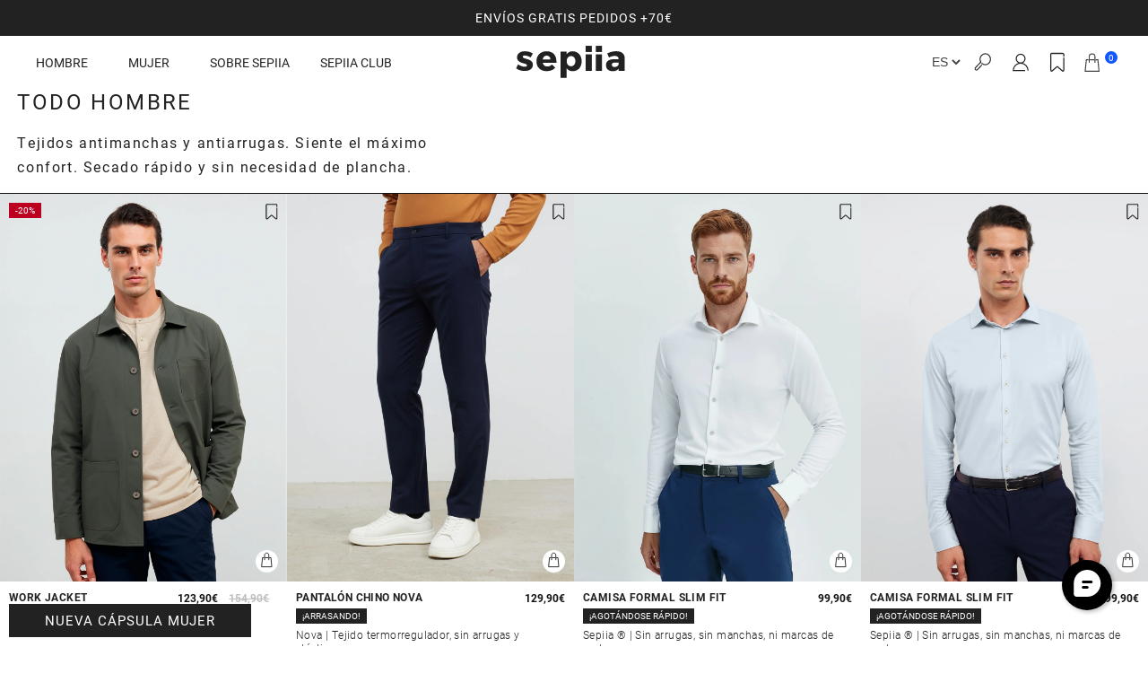

--- FILE ---
content_type: text/html; charset=utf-8
request_url: https://sepiia.com/collections/ropa-hombre?view=price-range
body_size: -360
content:




{
    "priceMin": "39",
    "priceMax": "231"
}

--- FILE ---
content_type: text/css
request_url: https://sepiia.com/cdn/shop/t/185/assets/stamped-custom.css?v=97488337907618085701748439661
body_size: -151
content:
#stamped-reviews-widget[data-widget-type=carousel] .stamped-carousel-scroll .stamped-reviews-message-block{font-family:Roboto,sans-serif!important;font-style:normal!important}#stamped-reviews-widget[data-widget-type=carousel] .stamped-carousel-title{font-size:24px!important;color:#424245!important;font-family:Roboto,sans-serif!important}#stamped-reviews-widget[data-widget-type=carousel] .stamped-carousel-scroll .stamped-reviews-title{font-size:16px!important;color:#424245!important;font-family:Roboto,sans-serif!important}.stamped-ratings-wrapper{display:flex;flex-direction:column}#stamped-reviews-widget[data-widget-type=carousel] .stamped-style-color-title{font-size:24px!important;letter-spacing:2.4px!important;font-weight:400!important}@media (max-width: 690px){#stamped-reviews-widget[data-widget-type=carousel]{width:100%!important}.shopify-section #stamped-reviews-widget[data-widget-type=carousel] .stamped-carousel-scroll .stamped-reviews-message,.shopify-section #stamped-reviews-widget[data-widget-type=carousel] .stamped-carousel-scroll .stamped-reviews-author{margin-left:0!important}#stamped-reviews-widget[data-widget-type=carousel] .stamped-carousel-subtitle{float:left!important;margin-right:auto!important}}#stamped-reviews-widget[data-widget-type=full-page] .stamped-ratings-wrapper{border:1px solid #f0f0f0}.shopify-section [data-widget-type=minimal] .stamped-review>.stamped-review-content{margin-left:0!important}.stamped-header .stamped-review-option-scale span,.stamped-review-option-scale-wrapper span{background:var(--gris-sepiia)!important;height:10px!important;width:10px!important;border-radius:10px!important;top:50%!important;transform:translateY(-50%)!important}.stamped-review-option-scale-wrapper i,.stamped-review-option-scale-wrapper{height:2px!important;background:#efefef!important;border:none!important}.stamped-product-reviews-badge{margin-bottom:40px}.btn-product-reviews,.btn-site-reviews{cursor:pointer!important}.btn-product-reviews:before{content:"Product Reviews"!important}.btn-site-reviews:before{content:"Site Reviews"!important}a.btn-product-review:empty,a.btn-site-review:empty{display:unset!important}@media (max-width: 989px){.stamped-product-reviews-badge{margin-bottom:20px}}
/*# sourceMappingURL=/cdn/shop/t/185/assets/stamped-custom.css.map?v=97488337907618085701748439661 */


--- FILE ---
content_type: text/css
request_url: https://sepiia.com/cdn/shop/t/185/assets/section-announcement-bar.css?v=109136214680672146391755771642
body_size: -185
content:
#shopify-section-announcement-bar{width:100%;color:var(--color-white);text-align:center;display:block;transition:-webkit-transform .4s ease;transition:transform .4s ease}#shopify-section-announcement-bar a{color:var(--color-white);text-decoration:none;display:block}#shopify-section-announcement-bar .announcement-bar{font-size:12px;padding:11px var(--padding-general);display:flex;align-items:center;justify-content:center;min-height:40.5px}#shopify-section-announcement-bar:has(.announcement-bar.bottom){top:unset;bottom:0}.shopify-section-header-sticky.announce-top #shopify-section-announcement-bar{transform:-webkit-translateY(-100%);transform:translateY(-100%)}.shopify-section-header-sticky.announce-top sticky-header,.shopify-section-header-sticky.announce-top #MainContent{top:0!important}.shopify-section-header-sticky.announce-top #MainContent{margin-bottom:0!important}.shopify-section-header-sticky.announce-top.menu-opened sticky-header .mainMenu{margin-top:0!important}.announce-top sticky-header.transition{transition-property:height,background-color,top!important}.announce-top #MainContent{transition:top .4s ease}.announcement-bar__outer .swiper-button-next,.announcement-bar__outer .swiper-button-prev{color:#fff}.announcement-bar__outer .swiper-button-next:after,.announcement-bar__outer .swiper-button-prev:after{font-size:16px}.announcement-bar__wrapper swiper-wrapper{align-items:stretch}.announcement-bar.swiper-slide{height:unset;display:flex;align-items:center;justify-content:center}.announcement-bar__outer{position:relative}.announcement-bar__close{position:absolute;top:50%;right:15px;transform:translateY(-50%);background:none;border:none;color:inherit;cursor:pointer;padding:5px;display:flex;align-items:center;justify-content:center;z-index:10;opacity:.8;transition:opacity .2s ease}.announcement-bar__close:hover{opacity:1}.announcement-bar__close svg{width:14px;height:14px}@media (max-width: 989px){.announcement-bar__message{flex-direction:column;gap:0;align-items:center}.announcement-bar__close{right:10px}}.announcement-bar__icon-wrapper svg{height:15px;width:15px;margin-right:10px}
/*# sourceMappingURL=/cdn/shop/t/185/assets/section-announcement-bar.css.map?v=109136214680672146391755771642 */


--- FILE ---
content_type: text/css
request_url: https://sepiia.com/cdn/shop/t/185/assets/component-totals.css?v=99171061306446579271764093789
body_size: -638
content:
.totals{display:flex;justify-content:center;align-items:flex-end}.totals>*{font-size:1.6rem;margin:0}.totals>h2{font-size:1.4rem}.totals *{line-height:1}.totals>*+*{margin-left:1rem}.totals__subtotal{font-weight:400;font-size:1.4rem;margin-right:29px}.totals__subtotal-value{font-size:1.4rem}.totals__subtotal-value--original{margin-left:auto;color:#666}.cart__ctas+.totals{margin-top:2rem}@media all and (min-width: 750px){.totals{justify-content:flex-end}}
/*# sourceMappingURL=/cdn/shop/t/185/assets/component-totals.css.map?v=99171061306446579271764093789 */


--- FILE ---
content_type: text/css
request_url: https://sepiia.com/cdn/shop/t/185/assets/template-collection.css?v=161437478724788639971758640700
body_size: 603
content:
@media screen and (max-width: 749px){.collection .grid__item:only-child{flex:0 0 100%;max-width:100%}}@media screen and (max-width: 989px){.collection .slider.slider--tablet{margin-bottom:1.5rem}}.collection .loading-overlay{top:0;right:0;bottom:0;left:0;display:none;width:100%;padding:0 1.5rem;opacity:.7}@media screen and (min-width: 750px){.collection .loading-overlay{padding-left:5rem;padding-right:5rem}}.collection.loading .loading-overlay{display:block}.collection--empty .title-wrapper{margin-top:10rem;margin-bottom:15rem}@media screen and (max-width: 989px){.collection .slider--tablet.product-grid{scroll-padding-left:1.5rem}}.collection__description>*{margin:0}.collection__title.title-wrapper{margin-bottom:2.5rem;display:flex;justify-content:space-between;align-items:center}.collection__link{color:rgb(var(--color-btn-text));margin-left:20px;margin-bottom:10px}.collection__title .title:not(:only-child){text-transform:uppercase;font-size:1.4rem}@media screen and (min-width: 990px){.collection__title--desktop-slider .title{margin-bottom:2.5rem}.collection__title.title-wrapper--self-padded-tablet-down{padding:0 5rem}.collection--full-width slider-component:not(.slider-component-desktop){padding:0 1.5rem;max-width:none}}.collection__view-all a:not(.link){margin-top:1rem}.collection-filters{display:flex;align-items:center;justify-content:space-between;flex-wrap:wrap;margin-top:20px;padding:28px 0;position:sticky;top:var(--total-header-height);background-color:#fff;z-index:9}@media (max-width: 768px){.collection-filters{z-index:9999999999}}.collection-filters__wrapper{width:100%}.collection-filters__row{display:flex;flex-direction:row-reverse;align-items:center;justify-content:space-between;width:100%}.collection-filters__in-stock-label{margin-left:10px;position:relative;font-size:12px}#Filter-filter.v.availability-inline:checked+.collection-filters__in-stock-label{background-color:#030303}.collection-filters__in-stock-label:after{content:"";height:9px;width:9px;position:absolute;left:-18px;top:50%;transform:translateY(-50%)}.collection-filters__in-stock-label:before{content:"";height:13px;width:13px;border:1px solid;position:absolute;left:-20px;top:50%;transform:translateY(-50%)}.custom-form-label{border:1px solid #ddd;background-color:#f2f2f2;color:rgba(var(--color-foreground));display:inline-block;padding:13px 16px;font-size:1rem;letter-spacing:.1rem;line-height:1;text-align:center;transition:border var(--duration-short) ease;position:relative;display:flex;align-items:center;justify-content:center;height:50px;width:100%}.custom-form-label:before{content:"";position:absolute;top:calc(var(--variant-pills-border-width) * -1);right:calc(var(--variant-pills-border-width) * -1);bottom:calc(var(--variant-pills-border-width) * -1);left:calc(var(--variant-pills-border-width) * -1);z-index:-1;border-radius:var(--variant-pills-radius);box-shadow:var(--variant-pills-shadow-horizontal-offset) var(--variant-pills-shadow-vertical-offset) var(--variant-pills-shadow-blur-radius) rgba(var(--color-shadow),var(--variant-pills-shadow-opacity))}.mobile-facets__checkbox:checked+.custom-form-label{border-color:rgb(var(--color-foreground));color:rgb(var(--color-foreground))}.collection-filters__filters-wrapper,.collection-filters__filter-togglers-wrapper{display:flex;align-items:center;flex-wrap:wrap}.collection-filters__filter-togglers-wrapper button{all:unset;cursor:pointer;margin:0 15px}#ProductCount{margin:0 15px}.collection-filters__filters-container{width:100%;flex-shrink:0;border-top:1px solid;display:flex;align-items:center;flex-direction:column}.collection-filters__filter-wrapper{padding:38px 85px;display:flex;align-items:flex-start;justify-content:flex-start;flex-wrap:wrap;width:33%;flex-grow:1}.collection-filters__filter-wrapper:nth-of-type(3){border-left:1px solid}.collection-filters__filters-container .collection-filters__filter-wrapper:first-of-type{border-right:1px solid}.collection-filters__filter-wrapper--finishing *{width:100%;flex-shrink:0}.collection-filters__filter-wrapper--finishing li span{font-size:10px}.collection-filters__filter-title{text-transform:uppercase;color:#afafaf;margin-bottom:34px;width:100%;flex-shrink:0}.facet-checkbox.checked{font-weight:700}.collection-filters__sort-by-wrapper{display:flex;align-items:flex-start;justify-content:flex-start;padding:38px 85px;border-top:1px solid;width:100%;flex-wrap:wrap}.collection-filters__sort-by-input{cursor:pointer;width:fit-content;margin-right:50px;flex-grow:0!important}@media (max-width: 768px){#product-grid{row-gap:35px}.collection-filters{margin-top:0;padding:10px 0}.collection-filters__row{flex-wrap:wrap}.collection-filters__row .collection-quick-links{order:-1;width:100%;margin-left:0}.collection-hero__title{font-size:16px}#ProductCount,.collection-filters__in-stock-toggler{display:none}.collection-filters__filter-togglers-wrapper button{margin:0}.collection-filters__filter-wrapper,.collection-filters__sort-by-wrapper{padding:10px 23px}.collection-filters__filter-title{margin-bottom:15px}.collection-filters__filter-wrapper{width:50%}.collection-filters__filter-wrapper:nth-of-type(3){border-top:1px solid;border-left:none}}
/*# sourceMappingURL=/cdn/shop/t/185/assets/template-collection.css.map?v=161437478724788639971758640700 */


--- FILE ---
content_type: text/css
request_url: https://sepiia.com/cdn/shop/t/185/assets/component-card.css?v=5386422312491393651748439589
body_size: 906
content:
.card-wrapper{color:inherit;height:100%;position:relative;text-decoration:none}.card{text-decoration:none;text-align:var(--text-alignment)}.card:not(.ratio){display:flex;flex-direction:column;height:100%}.card--card{height:100%}.card--card,.card--standard .card__inner{position:relative;box-sizing:border-box;border-radius:var(--border-radius);background:#f8f8f8}#product-grid{overflow:hidden;margin-top:0}.product-card__inner{padding-bottom:150%}@media (min-width: 960px) and (max-width: 1600px){.product-card__inner{padding-bottom:135%}}.grid__item--big .product-card__inner{padding-bottom:75%}.product-card-wrapper .card__heading{text-transform:uppercase;text-decoration:none;margin:0;width:100%;font-size:12px;font-weight:600}.product-card-wrapper{cursor:pointer}#product-grid .grid__item:last-of-type .card__content{border-right:var(--border-width) solid rgba(var(--color-foreground),var(--border-opacity))}#product-grid .grid__item:nth-of-type(4n) .card__content{border-right:none}#product-grid .grid__item{margin-bottom:0;position:relative}.card--card:after,.card--standard .card__inner:after{content:"";position:absolute;z-index:-1;width:calc(var(--border-width) * 2 + 100%);height:calc(var(--border-width) * 2 + 100%);top:calc(var(--border-width) * -1);left:calc(var(--border-width) * -1);border-radius:var(--border-radius);box-shadow:var(--shadow-horizontal-offset) var(--shadow-vertical-offset) var(--shadow-blur-radius) rgba(var(--color-shadow),var(--shadow-opacity))}.card--standard--sold-out .card__inner:after{display:flex;align-items:center;justify-content:center;content:"Sold Out";text-transform:uppercase;z-index:1;color:#000!important}.card--standard--sold-out .card__media{opacity:.5}.card .card__inner .card__media{overflow:hidden;z-index:2;border-radius:calc(var(--border-radius) - var(--border-width) - var(--image-padding))}.card--card .card__inner .card__media{border-bottom-right-radius:0;border-bottom-left-radius:0}.card--standard.card--text{background-color:transparent}.card-information{text-align:var(--text-alignment)}.card__media,.card .media{bottom:0;position:absolute;top:0}.card .media{width:100%}.card__media{margin:var(--image-padding);width:calc(100% - 2 * var(--image-padding))}.card--standard .card__media{margin:var(--image-padding)}.card__inner{width:100%}.card--media .card__inner .card__content{position:absolute;padding:calc(var(--image-padding) + 1rem)}.card__content{display:flex;flex-direction:column;padding:10px 0 20px;width:100%}.card__content-v2{border:none;padding:10px;min-height:unset;box-sizing:border-box}.card__content-v2 .price{text-align:right}.card__content-v2 .price--on-sale .price-item--regular{color:var(--gris-claro)!important;font-weight:300}.card__content-v2 .price__container{display:flex;flex-direction:column;align-items:flex-end;font-size:12px;font-weight:700}.card__content-v2 .price__container .price-item{font-size:12px;font-weight:700;letter-spacing:0}.card__product-subtitle{margin:5px 0;font-size:12px;font-weight:300;line-height:1.3}.card__top-row{display:flex;align-items:flex-start;justify-content:space-between;font-weight:600;gap:10px;width:100%;font-size:12px}.card__information-variants{display:flex;margin:7px 0 17px}.card__information-variants *{margin-right:9px;cursor:pointer;font-size:11px}@media (max-width: 768px){.card__information-variants *{font-size:8px}}.card__information-variants a.disabled{pointer-events:none;color:#aeaeae}.card__information-variants{flex-wrap:wrap}.card__wrapper{border:var(--border-width) solid rgba(var(--color-foreground),var(--border-opacity))}.card__content--auto-margins{grid-template-rows:minmax(0,auto) max-content minmax(0,auto)}.card__information{grid-row-start:2;display:flex;align-items:flex-start;justify-content:space-between;width:100%}.card__information--column{flex-direction:column;justify-content:flex-start}.card:not(.ratio)>.card__content{grid-template-rows:max-content minmax(0,1fr) max-content auto}@media screen and (min-width: 750px){.card__information{grid-row-start:2}}.card__badge{align-self:flex-end;grid-row-start:3;justify-self:flex-start}.card__badge.top{align-self:flex-start;grid-row-start:1}.card__badge.right{justify-self:flex-end}.card>.card__content>.card__badge{margin:1.3rem}.card__media .media img{height:100%;object-fit:cover;object-position:center center;width:100%}.card__inner:not(.ratio)>.card__content{height:100%}.card__heading{margin-top:0;margin-bottom:0}.card__heading a{overflow:hidden;display:block;text-overflow:ellipsis}.card__container{height:100%;width:100%;background:#0000001a;display:flex;align-items:center;justify-content:center;z-index:2}.card__container--title{text-transform:uppercase;font-size:1.4rem;color:#fff}.card__heading:last-child{margin-bottom:0}.card--card.card--media>.card__content{margin-top:calc(0rem - var(--image-padding))}.card--standard.card--text a:after,.card--card .card__heading a:after{bottom:calc(var(--border-width) * -1);left:calc(var(--border-width) * -1);right:calc(var(--border-width) * -1);top:calc(var(--border-width) * -1)}.card__heading a:after{bottom:0;content:"";left:0;position:absolute;right:0;top:0;z-index:1}.card__heading a:after{outline-offset:.3rem}.card__heading a:focus:after{box-shadow:0 0 0 .3rem rgb(var(--color-background)),0 0 .5rem .4rem rgba(var(--color-foreground),.3);outline:.2rem solid rgba(var(--color-foreground),.5)}.card__heading a:focus-visible:after{box-shadow:0 0 0 .3rem rgb(var(--color-background)),0 0 .5rem .4rem rgba(var(--color-foreground),.3);outline:.2rem solid rgba(var(--color-foreground),.5)}.card__heading a:focus:not(:focus-visible):after{box-shadow:none;outline:0}.card__heading a:focus{box-shadow:none;outline:0}@media screen and (min-width: 990px){.card .media.media--hover-effect>img:only-child,.card-wrapper .media.media--hover-effect>img:only-child{transition:transform var(--duration-long) ease}.card-wrapper:hover .media.media--hover-effect>img:first-child:not(:only-child){opacity:0}.card-wrapper:hover .media.media--hover-effect>img+img{opacity:1;transition:opacity var(--duration-short) ease}.underline-links-hover:hover a{text-decoration:underline;text-underline-offset:.3rem}}.card--standard.card--media .card__inner .card__information,.card--standard.card--text>.card__content .card__heading,.card--standard>.card__content .card__badge,.card--standard.card--text.article-card>.card__content .card__information,.card--standard>.card__content .card__caption{display:none}.card--card.card--media .card__inner .card__information,.card--card.card--text .card__inner,.card--card.card--media>.card__content .card__badge{display:none}.card--extend-height{height:100%}.card--extend-height.card--standard.card--text,.card--extend-height.card--media{display:flex;flex-direction:column}.card--extend-height.card--standard.card--text .card__inner,.card--extend-height.card--media .card__inner{flex-grow:1}.card .icon-wrap{margin-left:.8rem;white-space:nowrap;transition:transform var(--duration-short) ease;overflow:hidden}.card-information>*+*{margin-top:.5rem}.card-information{width:fit-content}.card-information>*{line-height:calc(1 + .4 / var(--font-body-scale));color:rgb(var(--color-foreground))}.card-information>.price{color:rgb(var(--color-foreground));margin-top:0!important}.card-information>.rating{margin-top:.4rem}.card-information>*:not(.visually-hidden:first-child)+*:not(.rating){margin-top:.7rem}.card-information .caption{letter-spacing:.07rem}.card-article-info{margin-top:1rem}.article-card__image{height:100%;width:100%}.article-card__image img{height:100%;width:100%;object-fit:cover}@media (max-width: 768px){.card__content{padding:11px;min-height:95px}.card__information{align-items:flex-start}.product-card-wrapper .card__heading{margin-top:2px;width:100%}.card__heading a{overflow:hidden;display:-webkit-box;-webkit-line-clamp:2;line-clamp:2;-webkit-box-orient:vertical;white-space:unset}.card__content .price--on-sale .price__sale{display:flex;align-items:flex-end;justify-content:flex-end;flex-direction:column}.card-information>.price{margin-left:10px}.card__content-v2 .card-information>.price{margin:0}.card__content-v2 .price--on-sale .price__sale{flex-direction:row}}
/*# sourceMappingURL=/cdn/shop/t/185/assets/component-card.css.map?v=5386422312491393651748439589 */


--- FILE ---
content_type: text/css
request_url: https://sepiia.com/cdn/shop/t/185/assets/component-quick-add.css?v=152146221441067832781765281727
body_size: 233
content:
quick-add{position:absolute;z-index:4;bottom:0;left:0;right:0;display:flex;align-items:center;justify-content:center;flex-direction:column;transform:translateY(100%);transition:all .4s ease-in-out}quick-add:not(.hidden){transform:translateY(0)}.grid__item:hover quick-add{pointer-events:all;opacity:1}.quick-add{width:100%;height:100%;background:#ffffff80;padding:10px 5px;-webkit-backdrop-filter:blur(30px);backdrop-filter:blur(30px)}.quick-add__btn{border:none;min-width:inherit;height:auto;border-radius:0;width:auto;flex-grow:1;font-style:normal;font-weight:400;font-size:16px;color:var(--gris-sepiia);display:flex;align-items:center;justify-content:center;cursor:pointer;padding:4px 0;background:none;border-bottom:solid 1px white}.quick-add__btn.disabled{color:#adaca9}.quick-add__main-btn .hidden-desktop{line-height:10px;margin-top:-1px}.quick-add__btn.disabled{opacity:.6}.quick-add__btns-wrapper{display:flex;align-items:center;justify-content:flex-start;column-gap:10px;flex-grow:1;flex-wrap:wrap;width:100%;padding-top:0rem;padding-bottom:0rem}.quick-add__btns-wrapper::-webkit-scrollbar-track{background:#0003}.quick-add__btns-wrapper::-webkit-scrollbar-thumb{background:#000}.quick-add__btn:hover{border-bottom:solid 1px black}.quick-add__main-btn *{pointer-events:none}quick-add{opacity:1;pointer-events:all;border:none}.quick-add__btns-wrapper{width:80%;margin:0 auto;overflow-x:auto;flex-wrap:wrap;row-gap:0}.quick-add__main-btn{bottom:10px;position:absolute;right:10px;width:25px;height:25px;border:none;border-radius:50%;background:#fff;cursor:pointer;transition:transform .25s ease}.quick-add__main-btn svg{width:100%;height:80%}.quick-add__main-btn:before,.quick-add__main-btn:after{position:absolute;content:"";top:50%;left:50%;width:12px;height:1px;background-color:currentColor;border-radius:1px;transform-origin:center;transition:transform .25s ease;display:none}.quick-add__main-btn:after{transform:translate(-50%,-50%) rotate(90deg)}.quick-add__main-btn:before{transform:translate(-50%,-50%) rotate(0)}quick-add:has(.quick-add:not(.hidden)) .quick-add__main-btn:before{transform:translate(-50%,-50%) rotate(45deg)}quick-add:has(.quick-add:not(.hidden)) .quick-add__main-btn:after{transform:translate(-50%,-50%) rotate(-45deg)}quick-add:has(.quick-add:not(.hidden)) .quick-add__main-btn{bottom:40px;z-index:999}.quick-add{position:fixed;z-index:100;bottom:0;top:unset;left:0;right:0;height:fit-content;background:#fff}@media (min-width: 789px){.quick-add-title,.quick-add__confirm{display:none}.quick-add{padding-bottom:1rem;padding-top:3rem;z-index:999}quick-add:has(.quick-add:not(.hidden)) .quick-add__main-btn{bottom:30px}}@media (max-width: 789px){quick-add:not(.hidden){transform:none}.qa-portal{position:fixed;top:0;right:0;bottom:0;left:0;z-index:2147483647;pointer-events:none}.qa-portal .qa-overlay{position:fixed;top:0;right:0;bottom:0;left:0;background:#00000073;pointer-events:auto;display:block}.qa-portal .qa-sheet{position:fixed;left:0;right:0;bottom:0;max-height:70dvh;background:#fff;box-shadow:0 -10px 30px #0003;transform:translateY(105%);transition:transform .28s ease;pointer-events:auto;padding:16px 12px}.quick-add-title{text-transform:uppercase;text-decoration:none;font-size:14px;font-weight:600}.quick-add__confirm:disabled{background:var(--azul)}.quick-add__btns-wrapper{padding-top:2rem;padding-bottom:2rem}.quick-add__confirm{width:100%;display:flex;align-items:center;justify-content:center;background:#000;color:#fff;padding:4px 8px;border:none;font-size:12px;font-weight:400;text-transform:uppercase;letter-spacing:1.6px;line-height:17px;cursor:pointer;height:34px}.qa-portal.is-open .qa-sheet{transform:translateY(0)}html.qa-open,body.qa-open{overflow:hidden}}.quick-add__confirm-unico{width:100%;display:flex;align-items:center;justify-content:center;background:var(--azul);color:#fff;padding:4px 8px;border:none;font-size:12px;font-weight:400;text-transform:uppercase;letter-spacing:1.6px;line-height:17px;cursor:pointer;height:34px}.qa-close{position:absolute;right:1rem;top:1rem;background:none;border:none;font-weight:700}
/*# sourceMappingURL=/cdn/shop/t/185/assets/component-quick-add.css.map?v=152146221441067832781765281727 */


--- FILE ---
content_type: text/css
request_url: https://sepiia.com/cdn/shop/t/185/assets/newsletter-section.css?v=117911345901072381091748439624
body_size: -502
content:
.newsletter__wrapper{padding-right:calc(4rem / var(--font-body-scale));padding-left:calc(4rem / var(--font-body-scale))}@media screen and (min-width: 750px){.newsletter__wrapper{padding-right:9rem;padding-left:9rem;display:grid;align-items:center;justify-content:center;grid-template-columns:repeat(2,1fr);gap:25px;max-width:1200px;margin:0 auto}.newsletter__subheading{text-align:right}}.newsletter__wrapper>*{margin-top:0;margin-bottom:0}.newsletter__wrapper>*+*{margin-top:2rem}.newsletter__wrapper strong{color:var(--azul)}.newsletter__wrapper>*+.newsletter-form{margin-top:3rem}.newsletter__subheading{max-width:70rem;margin-left:auto;margin-right:auto}.newsletter__wrapper .newsletter-form__field-wrapper{max-width:36rem}.newsletter-form__field-wrapper .newsletter-form__message{margin-top:1.5rem}.newsletter__button{margin-top:3rem;width:fit-content}@media screen and (min-width: 750px){.newsletter__button{flex-shrink:0;margin:0 0 0 1rem}}
/*# sourceMappingURL=/cdn/shop/t/185/assets/newsletter-section.css.map?v=117911345901072381091748439624 */


--- FILE ---
content_type: text/css
request_url: https://sepiia.com/cdn/shop/t/185/assets/section-custom-footer.css?v=115904088893733784281761041953
body_size: 628
content:
.custom-site-footer__wrapper{padding:40px 20px 25px;background-color:var(--gris-sepiia);color:#fff;position:relative}.custom-site-footer__wrapper .footer-prefooter{position:absolute;top:0;width:100%;left:0;padding-top:.5rem;padding-bottom:.8rem;display:flex;justify-content:center}.custom-site-footer__wrapper .footer-prefooter .icon{color:var(--icons-color)}.custom-site-footer{width:100%;height:fit-content;display:flex;justify-content:center;align-items:center;flex-direction:column}li{list-style:none}ul{margin:0;padding:0}.custom-site-footer__logo-row{width:100%;display:flex;justify-content:flex-start;align-items:center;margin-bottom:2.5vw}.custom-site-footer__logo img{width:100%;max-width:200px;margin:0 auto;height:auto}.custom-site-footer__menu-row{display:flex;width:100%;padding-bottom:50px;border-bottom:1px solid #fff}.custom-site-footer__menu{margin-top:30px}.custom-site-footer__menus-wrapper{display:grid;grid-template-columns:repeat(4,1fr);gap:8vw;justify-content:space-between;width:100%}.custom-site-footer__menu{display:flex;justify-content:flex-start;align-items:flex-start;flex-direction:column}.custom-site-footer__menu:last-of-type{margin-right:0}.custom-site-footer__menu-title,.custom-site-footer__menu-item{text-transform:uppercase;color:#fff}.custom-site-footer__menu-item+.custom-site-footer__menu-item{margin-top:10px}.custom-site-footer__menu-title{font-weight:700;margin-bottom:10px;font-size:16px}.custom-site-footer__menu-item a{color:#fff;text-decoration:none;text-transform:none;opacity:.8;font-size:16px;font-weight:300}.custom-site-footer__menu-item{display:flex;align-items:center;gap:8px}.custom-site-footer__menu-item img{width:22px}.custom-site-footer__menu-item a:hover{color:#fff;opacity:1}.custom-site-footer__right-wrapper{width:40%}.newsletter__input{border:1px solid #fff;margin-bottom:8px;width:100%;padding:10px;color:#fff;background:transparent}.custom-site-footer .input-group{width:400px}.custom-site-footer__newsletter{display:flex;justify-content:flex-start;align-items:flex-start;flex-direction:column;margin-bottom:35px}.custom-site-footer__social-wrapper{display:flex;justify-content:flex-start;align-items:flex-start;flex-direction:column}.custom-site-footer__social-menu{display:flex;justify-content:flex-start}.custom-site-footer .social-icons__item{padding-left:0;opacity:.5;margin-bottom:30px}.custom-site-footer .social-icons__item:hover{opacity:1}.custom-site-footer .social-icons__item .icon{fill:#fff}.custom-site-footer .social-icons__link{color:#fff}.custom-site-footer__copyright-row{width:100%;display:grid;grid-template-columns:auto 1fr auto;align-items:center;padding-top:30px}.site-footer__copyright-content{color:#fff}.site-footer__copyright-content a{color:#fff;transition:all .35s ease-in;font-size:16px;text-transform:uppercase;text-decoration:none}.site-footer__copyright-content a:hover{color:#fff;opacity:.7}.custom-site-footer__payment-menu-wrapper{display:flex;justify-content:flex-end;flex-wrap:wrap}.custom-site-footer__legal-menu-wrapper,.custom-site-footer__copyright-wrapper{display:flex;align-items:center;gap:10px;justify-content:center;list-style-type:none}.custom-site-footer__copyright-wrapper select{all:unset;color:#fff;cursor:pointer;background-color:transparent;border:none;outline:none;margin:0;padding:0;text-transform:uppercase}.custom-site-footer__copyright-wrapper span{margin-right:5px}.custom-site-footer__payment-menu-wrapper .payment-icon{margin-left:10px}.custom-site-footer .payment-icon .icon{width:30px;height:30px}.custom-site-footer__social-wrapper--mobile{display:none}@media (max-width: 990px){.custom-site-footer__menu-row{flex-direction:column}.custom-site-footer__logo-row{margin-bottom:75px;width:100%;justify-content:center}.custom-site-footer__logo{text-align:center;margin-bottom:35px}.custom-site-footer__logo img{max-width:150px;width:90%}.custom-site-footer__menus-wrapper{order:2;grid-template-columns:1fr;width:100%;margin-bottom:0;gap:0}.custom-site-footer__menu--shown{transition:all .35s ease-in;--menu-height: 0;height:var(--menu-height)!important}.custom-site-footer__menu-hide{height:0;overflow:hidden;transition:all .35s ease-in}.custom-site-footer__menu-container{padding-bottom:20px}.custom-site-footer__menu{width:100%;margin:0}.custom-site-footer__menu .custom-site-footer__menu-title{width:100%;display:flex;align-items:center;margin:0;padding:10px 0;position:relative}.custom-site-footer__menu .custom-site-footer__menu-title:before{content:"";position:absolute;top:50%;right:0;width:6px;height:6px;border-top:1px solid #fff;border-right:1px solid #fff;transform:translateY(-50%) rotate(45deg);transition:transform .25s ease;pointer-events:none}.custom-site-footer__menu .custom-site-footer__menu-title:after{content:"";position:absolute;top:50%;right:1px;width:10px;height:1px;background-color:#fff;transform:translateY(-50%);transition:transform .25s ease}.custom-site-footer__menu .custom-site-footer__menu-title:has(+.is-open):after,.custom-site-footer__menu .custom-site-footer__menu-title:has(+.custom-site-footer__menu--shown):after{transform:translateY(50%) translate(30%) rotate(270deg)}.custom-site-footer__menu .custom-site-footer__menu-title:has(+.is-open):after,.custom-site-footer__menu .custom-site-footer__menu-title:has(+.custom-site-footer__menu--shown):before{transform:translateY(-50%) rotate(315deg)}.custom-site-footer__right-wrapper{order:1;width:100%;margin-bottom:60px}.custom-site-footer__right-wrapper .input-group,.custom-site-footer__right-wrapper .contact-form{width:100%}.custom-site-footer__social-wrapper--mobile{display:flex;justify-content:center;order:3}.custom-site-footer__social-wrapper{display:flex;align-items:center;justify-content:space-between;width:100%}.custom-site-footer .social-icons__item{margin-bottom:10px;opacity:1;padding-left:15px;padding-right:0}.custom-site-footer__copyright-row{display:flex;flex-direction:column;justify-content:center;align-items:center}.custom-site-footer__legal-menu-wrapper{flex-direction:column;align-items:center;justify-content:center;padding-bottom:30px}.custom-site-footer__legal-menu-wrapper li:not(.custom-site-footer__menu-item){display:none}.custom-site-footer__payment-menu-wrapper{flex-wrap:wrap;justify-content:center;margin-bottom:20px;width:75%}.custom-site-footer__newsletter{margin-bottom:0}}
/*# sourceMappingURL=/cdn/shop/t/185/assets/section-custom-footer.css.map?v=115904088893733784281761041953 */


--- FILE ---
content_type: text/javascript
request_url: https://sepiia.com/cdn/shop/t/185/assets/global.js?v=157271460392778383531765798690
body_size: 8655
content:
function getFocusableElements(container){return Array.from(container.querySelectorAll("summary, a[href], button:enabled, [tabindex]:not([tabindex^='-']), [draggable], area, input:not([type=hidden]):enabled, select:enabled, textarea:enabled, object, iframe"))}document.querySelectorAll('[id^="Details-"] summary').forEach(summary=>{summary.setAttribute("role","button"),summary.setAttribute("aria-expanded",summary.parentNode.hasAttribute("open")),summary.nextElementSibling.getAttribute("id")&&summary.setAttribute("aria-controls",summary.nextElementSibling.id),summary.addEventListener("click",event=>{event.currentTarget.setAttribute("aria-expanded",!event.currentTarget.closest("details").hasAttribute("open"))}),!summary.closest("header-drawer")&&summary.parentElement.addEventListener("keyup",onKeyUpEscape)});const trapFocusHandlers={};function trapFocus(container,elementToFocus=container){var elements=getFocusableElements(container),first=elements[0],last=elements[elements.length-1];removeTrapFocus(),trapFocusHandlers.focusin=event=>{event.target!==container&&event.target!==last&&event.target!==first||document.addEventListener("keydown",trapFocusHandlers.keydown)},trapFocusHandlers.focusout=function(){document.removeEventListener("keydown",trapFocusHandlers.keydown)},trapFocusHandlers.keydown=function(event){event.code.toUpperCase()==="TAB"&&(event.target===last&&!event.shiftKey&&(event.preventDefault(),first.focus()),(event.target===container||event.target===first)&&event.shiftKey&&(event.preventDefault(),last.focus()))},document.addEventListener("focusout",trapFocusHandlers.focusout),document.addEventListener("focusin",trapFocusHandlers.focusin),elementToFocus.focus()}try{document.querySelector(":focus-visible")}catch{focusVisiblePolyfill()}function focusVisiblePolyfill(){const navKeys=["ARROWUP","ARROWDOWN","ARROWLEFT","ARROWRIGHT","TAB","ENTER","SPACE","ESCAPE","HOME","END","PAGEUP","PAGEDOWN"];let currentFocusedElement=null,mouseClick=null;window.addEventListener("keydown",event=>{navKeys.includes(event.code.toUpperCase())&&(mouseClick=!1)}),window.addEventListener("mousedown",event=>{mouseClick=!0}),window.addEventListener("focus",()=>{currentFocusedElement&&currentFocusedElement.classList.remove("focused"),!mouseClick&&(currentFocusedElement=document.activeElement,currentFocusedElement.classList.add("focused"))},!0)}function pauseAllMedia(){document.querySelectorAll(".js-youtube").forEach(video=>{video.contentWindow.postMessage('{"event":"command","func":"pauseVideo","args":""}',"*")}),document.querySelectorAll(".js-vimeo").forEach(video=>{video.contentWindow.postMessage('{"method":"pause"}',"*")}),document.querySelectorAll("video").forEach(video=>video.pause()),document.querySelectorAll("product-model").forEach(model=>{model.modelViewerUI&&model.modelViewerUI.pause()})}function removeTrapFocus(elementToFocus=null){document.removeEventListener("focusin",trapFocusHandlers.focusin),document.removeEventListener("focusout",trapFocusHandlers.focusout),document.removeEventListener("keydown",trapFocusHandlers.keydown),elementToFocus&&elementToFocus.focus()}function onKeyUpEscape(event){if(event.code.toUpperCase()!=="ESCAPE")return;const openDetailsElement=event.target.closest("details[open]");if(!openDetailsElement)return;const summaryElement=openDetailsElement.querySelector("summary");openDetailsElement.removeAttribute("open"),summaryElement.setAttribute("aria-expanded",!1),summaryElement.focus()}class QuantityInput extends HTMLElement{constructor(){super(),this.input=this.querySelector("input"),this.changeEvent=new Event("change",{bubbles:!0}),this.querySelectorAll("button").forEach(button=>button.addEventListener("click",this.onButtonClick.bind(this)))}onButtonClick(event){event.preventDefault();const previousValue=this.input.value;event.target.name==="plus"?this.input.stepUp():this.input.stepDown(),previousValue!==this.input.value&&this.input.dispatchEvent(this.changeEvent)}}customElements.define("quantity-input",QuantityInput);function debounce(fn,wait){let t;return(...args)=>{clearTimeout(t),t=setTimeout(()=>fn.apply(this,args),wait)}}function fetchConfig(type="json"){return{method:"POST",headers:{"Content-Type":"application/json",Accept:`application/${type}`}}}typeof window.Shopify>"u"&&(window.Shopify={}),Shopify.bind=function(fn,scope){return function(){return fn.apply(scope,arguments)}},Shopify.setSelectorByValue=function(selector,value){for(var i=0,count=selector.options.length;i<count;i++){var option=selector.options[i];if(value==option.value||value==option.innerHTML)return selector.selectedIndex=i,i}},Shopify.addListener=function(target,eventName,callback){target.addEventListener?target.addEventListener(eventName,callback,!1):target.attachEvent("on"+eventName,callback)},Shopify.postLink=function(path,options){options=options||{};var method=options.method||"post",params=options.parameters||{},form=document.createElement("form");form.setAttribute("method",method),form.setAttribute("action",path);for(var key in params){var hiddenField=document.createElement("input");hiddenField.setAttribute("type","hidden"),hiddenField.setAttribute("name",key),hiddenField.setAttribute("value",params[key]),form.appendChild(hiddenField)}document.body.appendChild(form),form.submit(),document.body.removeChild(form)},Shopify.CountryProvinceSelector=function(country_domid,province_domid,options){this.countryEl=document.getElementById(country_domid),this.provinceEl=document.getElementById(province_domid),this.provinceContainer=document.getElementById(options.hideElement||province_domid),Shopify.addListener(this.countryEl,"change",Shopify.bind(this.countryHandler,this)),this.initCountry(),this.initProvince()},Shopify.CountryProvinceSelector.prototype={initCountry:function(){var value=this.countryEl.getAttribute("data-default");Shopify.setSelectorByValue(this.countryEl,value),this.countryHandler()},initProvince:function(){var value=this.provinceEl.getAttribute("data-default");value&&this.provinceEl.options.length>0&&Shopify.setSelectorByValue(this.provinceEl,value)},countryHandler:function(e){var opt=this.countryEl.options[this.countryEl.selectedIndex],raw=opt.getAttribute("data-provinces"),provinces=JSON.parse(raw);if(this.clearOptions(this.provinceEl),provinces&&provinces.length==0)this.provinceContainer.style.display="none";else{for(var i=0;i<provinces.length;i++){var opt=document.createElement("option");opt.value=provinces[i][0],opt.innerHTML=provinces[i][1],this.provinceEl.appendChild(opt)}this.provinceContainer.style.display=""}},clearOptions:function(selector){for(;selector.firstChild;)selector.removeChild(selector.firstChild)},setOptions:function(selector,values){for(var i=0,count=values.length;i<values.length;i++){var opt=document.createElement("option");opt.value=values[i],opt.innerHTML=values[i],selector.appendChild(opt)}}};class HeaderWrapper extends HTMLElement{constructor(){super(),this.type=this.dataset.type,this.scrollPosition=window.scrollY,this.isTransparent=this.querySelector(".header--transparent"),this.spacing=this.dataset.spacing=="true",this.type=="scroll_up"&&window.addEventListener("scroll",()=>{this.handleHeaderScrolling()}),window.addEventListener("scroll",()=>{window.scrollY>10?this.classList.add("scrolled"):this.classList.remove("scrolled")}),this.isTransparent&&(window.addEventListener("scroll",()=>{this.handleTransparentHeader()}),this.addEventListener("mouseenter",()=>{this.querySelector("header").classList.remove("header--transparent")}),this.addEventListener("mouseleave",()=>{this.handleTransparentHeader()})),document.documentElement.style.setProperty("--total-header-height",this.offsetHeight-2+"px"),document.querySelectorAll(".custom-mega-menu__inner").forEach(item=>{}),window.addEventListener("scroll",()=>{document.documentElement.style.setProperty("--total-header-height",this.offsetHeight-2+"px")}),this.spacing?(document.documentElement.style.setProperty("--header-spacing",this.offsetHeight+"px"),console.log(this.offsetHeight),window.addEventListener("resize",()=>{document.documentElement.style.setProperty("--header-spacing",this.offsetHeight+"px")})):document.documentElement.style.setProperty("--header-spacing",0)}handleTransparentHeader(){window.scrollY>0?this.querySelector("header").classList.remove("header--transparent"):this.querySelector("header").classList.add("header--transparent")}calculateHeight(){document.documentElement.style.setProperty("--header-spacing",this.offsetHeight+"px")}handleHeaderScrolling(){var currentScrollPos=window.scrollY;this.scrollPosition>currentScrollPos?this.classList.remove("header__outer--scrolled"):window.scrollY>200&&this.classList.add("header__outer--scrolled"),this.scrollPosition=currentScrollPos}}customElements.define("header-wrapper",HeaderWrapper),customElements.define("chat-toggler",class extends HTMLElement{constructor(){super(),this.addEventListener("click",()=>{console.log(document.querySelector("#ShopifyChat").contentDocument),document.querySelector("#dummy-chat-button-iframe").contentDocument.querySelector(".chat-toggle").click()})}});class MenuDrawer extends HTMLElement{constructor(){super(),this.mainDetailsToggle=this.querySelector("details"),navigator.platform==="iPhone"&&document.documentElement.style.setProperty("--viewport-height",`${window.innerHeight}px`),this.addEventListener("keyup",this.onKeyUp.bind(this)),this.addEventListener("focusout",this.onFocusOut.bind(this)),this.bindEvents()}bindEvents(){this.querySelectorAll("summary").forEach(summary=>summary.addEventListener("click",this.onSummaryClick.bind(this))),this.querySelectorAll("button").forEach(button=>button.addEventListener("click",this.onCloseButtonClick.bind(this)))}onKeyUp(event){if(event.code.toUpperCase()!=="ESCAPE")return;const openDetailsElement=event.target.closest("details[open]");openDetailsElement&&(openDetailsElement===this.mainDetailsToggle?this.closeMenuDrawer(event,this.mainDetailsToggle.querySelector("summary")):this.closeSubmenu(openDetailsElement))}onSummaryClick(event){const summaryElement=event.currentTarget,detailsElement=summaryElement.parentNode,parentMenuElement=detailsElement.closest(".has-submenu"),isOpen=detailsElement.hasAttribute("open"),reducedMotion=window.matchMedia("(prefers-reduced-motion: reduce)");function addTrapFocus(){trapFocus(summaryElement.nextElementSibling,detailsElement.querySelector("button")),summaryElement.nextElementSibling.removeEventListener("transitionend",addTrapFocus)}detailsElement===this.mainDetailsToggle?(isOpen&&event.preventDefault(),isOpen?this.closeMenuDrawer(event,summaryElement):this.openMenuDrawer(summaryElement)):setTimeout(()=>{detailsElement.classList.add("menu-opening"),summaryElement.setAttribute("aria-expanded",!0),parentMenuElement&&parentMenuElement.classList.add("submenu-open"),!reducedMotion||reducedMotion.matches?addTrapFocus():summaryElement.nextElementSibling.addEventListener("transitionend",addTrapFocus)},100)}openMenuDrawer(summaryElement){setTimeout(()=>{this.mainDetailsToggle.classList.add("menu-opening")}),summaryElement.setAttribute("aria-expanded",!0),trapFocus(this.mainDetailsToggle,summaryElement),document.body.classList.add(`overflow-hidden-${this.dataset.breakpoint}`)}closeMenuDrawer(event,elementToFocus=!1){event!==void 0&&(this.mainDetailsToggle.classList.remove("menu-opening"),this.mainDetailsToggle.querySelectorAll("details").forEach(details=>{details.removeAttribute("open"),details.classList.remove("menu-opening")}),this.mainDetailsToggle.querySelectorAll(".submenu-open").forEach(submenu=>{submenu.classList.remove("submenu-open")}),document.body.classList.remove(`overflow-hidden-${this.dataset.breakpoint}`),removeTrapFocus(elementToFocus),this.closeAnimation(this.mainDetailsToggle))}onFocusOut(event){setTimeout(()=>{this.mainDetailsToggle.hasAttribute("open")&&!this.mainDetailsToggle.contains(document.activeElement)&&this.closeMenuDrawer()})}onCloseButtonClick(event){const detailsElement=event.currentTarget.closest("details");this.closeSubmenu(detailsElement)}closeSubmenu(detailsElement){const parentMenuElement=detailsElement.closest(".submenu-open");parentMenuElement&&parentMenuElement.classList.remove("submenu-open"),detailsElement.classList.remove("menu-opening"),detailsElement.querySelector("summary").setAttribute("aria-expanded",!1),removeTrapFocus(detailsElement.querySelector("summary")),this.closeAnimation(detailsElement)}closeAnimation(detailsElement){let animationStart;const handleAnimation=time=>{animationStart===void 0&&(animationStart=time),time-animationStart<400?window.requestAnimationFrame(handleAnimation):(detailsElement.removeAttribute("open"),detailsElement.closest("details[open]")&&trapFocus(detailsElement.closest("details[open]"),detailsElement.querySelector("summary")))};window.requestAnimationFrame(handleAnimation)}}customElements.define("menu-drawer",MenuDrawer);class HeaderDrawer extends HTMLElement{constructor(){super(),this.toggleMenuBtn=this.querySelector(".js-open-menu"),this.menu=document.querySelector(".mobile-menu"),this.toggleMenuBtn.classList.add("is-disabled"),this.toggleMenuBtn.setAttribute("aria-disabled","true"),window.addEventListener("load",()=>{this.menu=document.querySelector(".mobile-menu"),this.toggleMenuBtn.classList.remove("is-disabled"),this.toggleMenuBtn.removeAttribute("aria-disabled"),this.toggleMenuBtn.addEventListener("click",this.toggleMenuDrawer.bind(this))},{once:!0})}toggleMenuDrawer(){this.menu.classList.contains("hide")?this.openMenuDrawer():this.closeMenuDrawer()}openMenuDrawer(){this.header=this.header||document.querySelector(".section-header"),this.header.classList.add("menu-open"),document.body.classList.add("overflow-hidden"),this.menu.classList.remove("hide"),setTimeout(()=>{this.menu.querySelector(".mobile-menu__inner").classList.remove("hide"),this.menu.querySelector(".mobile-menu__menu-sublinks").classList.remove("hide"),this.menu.querySelector(".mobile-menu__footer").classList.remove("hide")},300),document.body.classList.add(`overflow-hidden-${this.dataset.breakpoint}`)}closeMenuDrawer(){this.header.classList.remove("menu-open"),document.body.classList.remove("overflow-hidden"),this.menu.querySelector(".mobile-menu__inner").classList.add("hide"),this.menu.querySelector(".mobile-menu__menu-sublinks").classList.add("hide"),this.menu.querySelector(".mobile-menu__footer").classList.add("hide"),setTimeout(()=>{this.menu.classList.add("hide")},300),document.body.classList.remove(`overflow-hidden-${this.dataset.breakpoint}`)}}customElements.define("header-drawer",HeaderDrawer);class ModalDialog extends HTMLElement{constructor(){super(),this.querySelector('[id^="ModalClose-"]').addEventListener("click",this.hide.bind(this,!1)),this.addEventListener("keyup",event=>{event.code.toUpperCase()==="ESCAPE"&&this.hide()}),this.classList.contains("media-modal")?this.addEventListener("pointerup",event=>{event.pointerType==="mouse"&&!event.target.closest("deferred-media, product-model")&&this.hide()}):this.addEventListener("click",event=>{event.target===this&&this.hide()})}connectedCallback(){this.moved||(this.moved=!0,document.body.appendChild(this))}show(opener){this.openedBy=opener;const popup=this.querySelector(".template-popup");document.body.classList.add("overflow-hidden"),this.setAttribute("open",""),popup&&popup.loadContent(),trapFocus(this,this.querySelector('[role="dialog"]')),window.pauseAllMedia()}hide(){document.body.classList.remove("overflow-hidden"),document.body.dispatchEvent(new CustomEvent("modalClosed")),this.removeAttribute("open"),removeTrapFocus(this.openedBy),window.pauseAllMedia()}}customElements.define("modal-dialog",ModalDialog);class ModalOpener extends HTMLElement{constructor(){super();const button=this.querySelector("button")||this;button&&button.addEventListener("click",()=>{const modal=document.querySelector(this.getAttribute("data-modal"));if(modal){modal.show(button),console.log(modal);const currentImage=modal}})}}customElements.define("modal-opener",ModalOpener);class DeferredMedia extends HTMLElement{constructor(){super();const poster=this.querySelector('[id^="Deferred-Poster-"]');poster&&poster.addEventListener("click",this.loadContent.bind(this))}loadContent(focus=!0){if(window.pauseAllMedia(),!this.getAttribute("loaded")){const content=document.createElement("div");content.appendChild(this.querySelector("template").content.firstElementChild.cloneNode(!0)),this.setAttribute("loaded",!0);const deferredElement=this.appendChild(content.querySelector("video, model-viewer, iframe"));focus&&deferredElement.focus()}}}customElements.define("deferred-media",DeferredMedia);class SliderComponent extends HTMLElement{constructor(){if(super(),this.slider=this.querySelector('[id^="Slider-"]'),this.sliderItems=this.querySelectorAll('[id^="Slide-"]'),this.enableSliderLooping=!1,this.currentPageElement=this.querySelector(".slider-counter--current"),this.pageTotalElement=this.querySelector(".slider-counter--total"),this.prevButton=this.querySelector('button[name="previous"]'),this.nextButton=this.querySelector('button[name="next"]'),!this.slider||!this.nextButton)return;this.initPages(),new ResizeObserver(entries=>this.initPages()).observe(this.slider),this.slider.addEventListener("scroll",this.update.bind(this)),this.prevButton.addEventListener("click",this.onButtonClick.bind(this)),this.nextButton.addEventListener("click",this.onButtonClick.bind(this))}initPages(){this.sliderItemsToShow=Array.from(this.sliderItems).filter(element=>element.clientWidth>0),!(this.sliderItemsToShow.length<2)&&(this.sliderItemOffset=this.sliderItemsToShow[1].offsetLeft-this.sliderItemsToShow[0].offsetLeft,this.slidesPerPage=Math.floor((this.slider.clientWidth-this.sliderItemsToShow[0].offsetLeft)/this.sliderItemOffset),this.totalPages=this.sliderItemsToShow.length-this.slidesPerPage+1,this.update())}resetPages(){this.sliderItems=this.querySelectorAll('[id^="Slide-"]'),this.initPages()}update(){try{const previousPage=this.currentPage;if(this.currentPage=Math.round(this.slider.scrollLeft/this.sliderItemOffset)+1,this.currentPageElement&&this.pageTotalElement&&(this.currentPageElement.textContent=this.currentPage,this.pageTotalElement.textContent=this.totalPages),this.currentPage!=previousPage&&this.dispatchEvent(new CustomEvent("slideChanged",{detail:{currentPage:this.currentPage,currentElement:this.sliderItemsToShow[this.currentPage-1]}})),this.enableSliderLooping)return;this.isSlideVisible(this.sliderItemsToShow[0])&&this.slider.scrollLeft===0?this.prevButton.setAttribute("disabled","disabled"):this.prevButton.removeAttribute("disabled"),this.isSlideVisible(this.sliderItemsToShow[this.sliderItemsToShow.length-1])?this.nextButton.setAttribute("disabled","disabled"):this.nextButton.removeAttribute("disabled")}catch{}}isSlideVisible(element,offset=0){const lastVisibleSlide=this.slider.clientWidth+this.slider.scrollLeft-offset;return element.offsetLeft+element.clientWidth<=lastVisibleSlide&&element.offsetLeft>=this.slider.scrollLeft}onButtonClick(event){event.preventDefault();const step=event.currentTarget.dataset.step||1;this.slideScrollPosition=event.currentTarget.name==="next"?this.slider.scrollLeft+step*this.sliderItemOffset:this.slider.scrollLeft-step*this.sliderItemOffset,this.slider.scrollTo({left:this.slideScrollPosition})}}customElements.define("slider-component",SliderComponent);class SlideshowComponent extends SliderComponent{constructor(){super(),this.sliderControlWrapper=this.querySelector(".slider-buttons"),this.enableSliderLooping=!0,this.sliderControlWrapper&&(this.sliderFirstItemNode=this.slider.querySelector(".slideshow__slide"),this.sliderItemsToShow.length>0&&(this.currentPage=1),this.sliderControlLinksArray=Array.from(this.sliderControlWrapper.querySelectorAll(".slider-counter__link")),this.sliderControlLinksArray.forEach(link=>link.addEventListener("click",this.linkToSlide.bind(this))),this.slider.addEventListener("scroll",this.setSlideVisibility.bind(this)),this.setSlideVisibility(),this.slider.getAttribute("data-autoplay")==="true"&&this.setAutoPlay())}setAutoPlay(){this.sliderAutoplayButton=this.querySelector(".slideshow__autoplay"),this.autoplaySpeed=this.slider.dataset.speed*1e3,this.sliderAutoplayButton.addEventListener("click",this.autoPlayToggle.bind(this)),this.addEventListener("mouseover",this.focusInHandling.bind(this)),this.addEventListener("mouseleave",this.focusOutHandling.bind(this)),this.addEventListener("focusin",this.focusInHandling.bind(this)),this.addEventListener("focusout",this.focusOutHandling.bind(this)),this.play(),this.autoplayButtonIsSetToPlay=!0}onButtonClick(event){super.onButtonClick(event);const isFirstSlide=this.currentPage===1,isLastSlide=this.currentPage===this.sliderItemsToShow.length;!isFirstSlide&&!isLastSlide||(isFirstSlide&&event.currentTarget.name==="previous"?this.slideScrollPosition=this.slider.scrollLeft+this.sliderFirstItemNode.clientWidth*this.sliderItemsToShow.length:isLastSlide&&event.currentTarget.name==="next"&&(this.slideScrollPosition=0),this.slider.scrollTo({left:this.slideScrollPosition}))}update(){super.update(),this.sliderControlButtons=this.querySelectorAll(".slider-counter__link"),this.prevButton.removeAttribute("disabled"),this.sliderControlButtons.length&&(this.sliderControlButtons.forEach(link=>{link.classList.remove("slider-counter__link--active"),link.removeAttribute("aria-current")}),this.sliderControlButtons[this.currentPage-1].classList.add("slider-counter__link--active"),this.sliderControlButtons[this.currentPage-1].setAttribute("aria-current",!0))}autoPlayToggle(){this.togglePlayButtonState(this.autoplayButtonIsSetToPlay),this.autoplayButtonIsSetToPlay?this.pause():this.play(),this.autoplayButtonIsSetToPlay=!this.autoplayButtonIsSetToPlay}focusOutHandling(event){const focusedOnAutoplayButton=event.target===this.sliderAutoplayButton||this.sliderAutoplayButton.contains(event.target);!this.autoplayButtonIsSetToPlay||focusedOnAutoplayButton||this.play()}focusInHandling(event){(event.target===this.sliderAutoplayButton||this.sliderAutoplayButton.contains(event.target))&&this.autoplayButtonIsSetToPlay?this.play():this.autoplayButtonIsSetToPlay&&this.pause()}play(){this.slider.setAttribute("aria-live","off"),clearInterval(this.autoplay),this.autoplay=setInterval(this.autoRotateSlides.bind(this),this.autoplaySpeed)}pause(){this.slider.setAttribute("aria-live","polite"),clearInterval(this.autoplay)}togglePlayButtonState(pauseAutoplay){pauseAutoplay?(this.sliderAutoplayButton.classList.add("slideshow__autoplay--paused"),this.sliderAutoplayButton.setAttribute("aria-label",window.accessibilityStrings.playSlideshow)):(this.sliderAutoplayButton.classList.remove("slideshow__autoplay--paused"),this.sliderAutoplayButton.setAttribute("aria-label",window.accessibilityStrings.pauseSlideshow))}autoRotateSlides(){const slideScrollPosition=this.currentPage===this.sliderItems.length?0:this.slider.scrollLeft+this.slider.querySelector(".slideshow__slide").clientWidth;this.slider.scrollTo({left:slideScrollPosition})}setSlideVisibility(){this.sliderItemsToShow.forEach((item,index)=>{const button=item.querySelector("a");index===this.currentPage-1?(button&&button.removeAttribute("tabindex"),item.setAttribute("aria-hidden","false"),item.removeAttribute("tabindex")):(button&&button.setAttribute("tabindex","-1"),item.setAttribute("aria-hidden","true"),item.setAttribute("tabindex","-1"))})}linkToSlide(event){event.preventDefault();const slideScrollPosition=this.slider.scrollLeft+this.sliderFirstItemNode.clientWidth*(this.sliderControlLinksArray.indexOf(event.currentTarget)+1-this.currentPage);this.slider.scrollTo({left:slideScrollPosition})}}customElements.define("slideshow-component",SlideshowComponent);class VariantSelects extends HTMLElement{constructor(){super(),this.addEventListener("change",this.onVariantChange),this.setDisabledLabels()}setDisabledLabels(){const isSingleOption=!this.getVariantData()[0].option2;console.log(this.getVariantData(),isSingleOption),isSingleOption&&this.getVariantData().filter(variant=>!variant.available).forEach(option=>{const optionInput=this.querySelector(`.product-form__input input[value="${option.option1}"]`);this.querySelector(`.product-form__input label[for="${optionInput.id}"]`).classList.add("disabled")})}onVariantChange(){if(this.updateOptions(),this.updateMasterId(),this.toggleAddButton(!0,"",!1),this.updatePickupAvailability(),this.removeErrorMessage(),!this.currentVariant)this.toggleAddButton(!0,"",!0),this.setUnavailable();else{const bisBtn=document.getElementById("BIS_trigger");bisBtn.style.display="none",this.updateMedia(),!this.closest("featured-product")&&this.updateURL(),this.updateVariantInput(),this.renderProductInfo(),this.updateShareUrl()}}updateOptions(){this.options=Array.from(this.querySelectorAll("select"),select=>select.value)}updateMasterId(){this.currentVariant=this.getVariantData().find(variant=>!variant.options.map((option,index)=>this.options[index]===option).includes(!1)),console.log(this.currentVariant)}updateMedia(){if(!this.currentVariant||!this.currentVariant.featured_media)return;const mediaGalleries=document.querySelectorAll(`[id^="MediaGallery-${this.dataset.section}"]`),modalContent=document.querySelector(`#ProductModal-${this.dataset.section} .product-media-modal__content`);if(!modalContent)return;const newMediaModal=modalContent.querySelector(`[data-media-id="${this.currentVariant.featured_media.id}"]`);modalContent.prepend(newMediaModal)}updateURL(){!this.currentVariant||this.dataset.updateUrl==="false"||window.history.replaceState({},"",`${this.dataset.url}?variant=${this.currentVariant.id}`)}updateShareUrl(){const shareButton=document.getElementById(`Share-${this.dataset.section}`);!shareButton||!shareButton.updateUrl||shareButton.updateUrl(`${window.shopUrl}${this.dataset.url}?variant=${this.currentVariant.id}`)}updateVariantInput(){document.querySelectorAll(`#product-form-${this.dataset.section}, #product-form-installment-${this.dataset.section}, #${this.dataset.section}`).forEach(productForm=>{const input=productForm.querySelector('input[name="id"]');input.value=this.currentVariant.id,console.log(this.currentVariant.id),input.dispatchEvent(new Event("change",{bubbles:!0}))})}updatePickupAvailability(){const pickUpAvailability=document.querySelector("pickup-availability");pickUpAvailability&&(this.currentVariant&&this.currentVariant.available?pickUpAvailability.fetchAvailability(this.currentVariant.id):(pickUpAvailability.removeAttribute("available"),pickUpAvailability.innerHTML=""))}removeErrorMessage(){const section=this.closest("section");if(!section)return;const productForm=section.querySelector("product-form");productForm&&productForm.handleErrorMessage()}renderProductInfo(){fetch(`${this.dataset.url}?variant=${this.currentVariant.id}`).then(response=>response.text()).then(responseText=>{const html=new DOMParser().parseFromString(responseText,"text/html"),destination=document.getElementById(`price-${this.dataset.section}`),source=html.getElementById(`price-${this.dataset.originalSection?this.dataset.originalSection:this.dataset.section}`);source&&destination&&(destination.innerHTML=source.innerHTML);const price=document.getElementById(`price-${this.dataset.section}`);console.log(this.currentVariant.available);const bisBtn=document.getElementById("BIS_trigger");this.currentVariant.available?bisBtn.style.display="none":bisBtn.removeAttribute("style"),document.querySelector(".product-form__last-units").outerHTML=html.querySelector(".product-form__last-units").outerHTML,parseInt(document.querySelector(".product-form__last-units").dataset.quantity)<=10&&parseInt(document.querySelector(".product-form__last-units").dataset.quantity)>0&&document.querySelector(".product-form__last-units").classList.remove("hidden"),document.querySelector(".product-form__presale").outerHTML=html.querySelector(".product-form__presale").outerHTML,price&&price.classList.remove("visibility-hidden"),this.toggleAddButton(!this.currentVariant.available,window.variantStrings.soldOut)})}toggleAddButton(disable=!0,text,modifyClass=!0){console.log(`product-form-${this.dataset.section}`);const productForm=document.getElementById(`product-form-${this.dataset.section}`)||document.getElementById(`${this.dataset.section}`);if(productForm.querySelector(".js-select-size")?.classList.add("hidden"),!productForm)return;const addButton=productForm.querySelector('[name="add"]'),addButtonText=productForm.querySelector('[name="add"] > span');addButton&&(disable?(addButton.setAttribute("disabled","disabled"),text&&(addButtonText.textContent=text)):(addButton.removeAttribute("disabled"),!this.closest(".ugc-product-form")&&(addButtonText.textContent=window.variantStrings.addToCart)))}setUnavailable(){const button=document.getElementById(`product-form-${this.dataset.section}`),addButton=button.querySelector('[name="add"]'),addButtonText=button.querySelector('[name="add"] > span'),price=document.getElementById(`price-${this.dataset.section}`);addButton&&(addButtonText.textContent=window.variantStrings.unavailable,price&&price.classList.add("visibility-hidden"))}getVariantData(){return this.variantData=this.variantData||JSON.parse(this.querySelector('[type="application/json"]').textContent),this.variantData}}customElements.define("variant-selects",VariantSelects);class VariantRadios extends VariantSelects{constructor(){super()}updateOptions(){const fieldsets=Array.from(this.querySelectorAll("fieldset"));this.options=fieldsets.map(fieldset=>Array.from(fieldset.querySelectorAll("input")).find(radio=>radio.checked).value)}}customElements.define("variant-radios",VariantRadios),customElements.get("product-image-slider")||customElements.define("product-image-slider",class extends HTMLElement{constructor(){super(),this.arrowPrev=this.querySelector(".js-prev-slide"),this.arrowNext=this.querySelector(".js-next-slide"),this.slides=this.querySelectorAll(".ProductItem__Image"),this.currentSlide=0,this.maxSlides=this.slides.length-1,this.arrowPrev.addEventListener("click",this.prevSlide.bind(this)),this.arrowNext.addEventListener("click",this.nextSlide.bind(this))}prevSlide(e){e.preventDefault(),this.currentSlide=this.currentSlide==0?this.maxSlides:this.currentSlide-1,this.slides.forEach(slide=>slide.classList.remove("ProductItem__Image--shown")),this.slides[this.currentSlide].classList.add("ProductItem__Image--shown")}nextSlide(e){e.preventDefault(),this.currentSlide=this.currentSlide==this.maxSlides?0:this.currentSlide+1,console.log(this.currentSlide),this.slides.forEach(slide=>slide.classList.remove("ProductItem__Image--shown")),this.slides[this.currentSlide].classList.add("ProductItem__Image--shown")}}),document.addEventListener("DOMContentLoaded",()=>{document.querySelectorAll(".js-toggle-localization").forEach(btn=>{btn.addEventListener("click",()=>{document.querySelector("geolocation-modal").classList.remove("hidden")})})}),customElements.define("multi-collection-slider",class extends HTMLElement{constructor(){super(),this.togglers=this.querySelectorAll(".js-toggle-collection"),this.sliders=this.querySelectorAll(".swiper"),this.init(),this.togglers.forEach((toggler,index)=>{toggler.addEventListener("click",()=>this.toggleSlider(index+1))})}toggleSlider(slideIndex){this.sliders.forEach(slider=>slider.classList.add("hidden")),this.querySelector(`.multi-collection-slider__wrapper--${slideIndex}`).classList.remove("hidden"),this.togglers.forEach((toggler,index)=>{index+1==slideIndex?(toggler.classList.remove("btn--tertiary"),toggler.classList.add("btn--secondary")):(toggler.classList.add("btn--tertiary"),toggler.classList.remove("btn--secondary"))})}init(){this.sliders.forEach(slider=>{new Swiper(slider,{slidesPerView:1.5,centeredSlides:!0,loop:!0,initialSlide:1,navigation:{prevEl:".slider-prev",nextEl:".slider-next"},breakpoints:{600:{slidesPerView:3,centeredSlides:!1,loop:!1,initialSlide:0},989:{slidesPerView:5,centeredSlides:!1}}})})}}),customElements.define("multi-featured-collection",class extends HTMLElement{constructor(){super(),this.togglers=this.querySelectorAll(".js-toggle-collection"),this.sliders=this.querySelectorAll(".swiper"),this.init(),this.togglers.forEach((toggler,index)=>{toggler.addEventListener("click",()=>this.toggleSlider(index+1))})}toggleSlider(slideIndex){this.sliders.forEach(slider=>slider.classList.add("hidden")),this.querySelector(`.multi-featured-collection__wrapper--${slideIndex}`).classList.remove("hidden"),this.togglers.forEach((toggler,index)=>{index+1==slideIndex?(toggler.classList.remove("btn--tertiary"),toggler.classList.add("btn--secondary")):(toggler.classList.add("btn--tertiary"),toggler.classList.remove("btn--secondary"))})}init(){this.sliders.forEach(slider=>{new Swiper(slider,{slidesPerView:1.5,centeredSlides:!0,initialSlide:1,loop:!0,navigation:{prevEl:".slider-prev",nextEl:".slider-next"},breakpoints:{600:{slidesPerView:3.2,initialSlide:0,loop:!1,centeredSlides:!1},989:{slidesPerView:5.2,initialSlide:0,loop:!1,centeredSlides:!1}}})})}}),customElements.define("mega-menu-toggler",class extends HTMLElement{constructor(){super(),this.itemId=this.dataset.menuId,this.relatedMegaMenu=document.getElementById(this.itemId),console.log(this.itemId),console.log(this.relatedMegaMenu),this.addEventListener("mouseenter",()=>{document.getElementById(this.itemId).classList.add("hovered")}),this.addEventListener("mouseleave",()=>document.getElementById(this.itemId).classList.remove("hovered"))}});class InfiniteScroll extends HTMLElement{constructor(){super(),this.productGrid=this.closest(".collection").querySelector("#product-grid"),this.loadedNext=!1,this.currentQuery=window.location.href.split("?")[1],this.checkPagination()}checkPagination(){const intersectionObserver=new IntersectionObserver(entries=>{if(entries[0].intersectionRatio>0){var baseUrl=this.dataset.baseUrl+"?view=ajax";this.currentQuery&&(baseUrl=baseUrl+this.currentQuery),parseInt(this.dataset.currentPage)<parseInt(this.dataset.totalPages)?fetch(`${baseUrl}&page=${parseInt(this.dataset.currentPage)+1}`).then(res=>res.text()).then(res=>{this.loadedNext=!0;const html=document.createElement("div");html.innerHTML=res;const gridItems=html.querySelector("#product-grid").innerHTML;this.productGrid.innerHTML+=gridItems,this.setAttribute("data-current-page",parseInt(this.dataset.currentPage)+1),this.loadedNext=!1,document.querySelectorAll(".ProductItem__Image-Outer").forEach(item=>{new Swiper(item,{slidesPerView:1,loop:!0,pagination:{el:".product-image-slider__pagination",type:"bullets"},navigation:{prevEl:".js-prev-slide",nextEl:".js-next-slide"}})})}):(this.classList.add("hidden"),intersectionObserver.disconnect())}});intersectionObserver.observe(this)}}customElements.define("infinite-scroll",InfiniteScroll),document.addEventListener("DOMContentLoaded",()=>{document.querySelectorAll(".js-toggle-look").forEach(toggler=>{toggler.addEventListener("click",()=>{toggler.closest(".shop-the-look__block").classList.toggle("opened")})})}),document.addEventListener("DOMContentLoaded",()=>{const hideDesktop=document.querySelectorAll(".desktop-remove"),hideMobile=document.querySelectorAll(".mobile-remove");window.innerWidth>990?hideDesktop.forEach(item=>item.outerHTML=""):hideMobile.forEach(item=>item.outerHTML="")});class AccountContent extends HTMLElement{constructor(){super(),this.toggleItems=this.querySelectorAll(".account__tools-wrapper__tool-link:not(.account__tools-wrapper__tool-link--logout)"),this.contentItems=this.querySelectorAll(".account__blocks-wrapper__block"),this.currentBlock=window.location.hash||"#details",this.closeBtns=this.querySelectorAll(".js-close-account-block"),window.innerWidth>990&&this.init(),this.closeBtns.forEach(item=>{item.addEventListener("click",()=>{this.contentItems.forEach(item2=>item2.classList.add("hidden")),this.toggleItems.forEach(item2=>item2.classList.remove("active")),document.body.classList.remove("overflow-hidden-mobile")})}),this.toggleItems.forEach(item=>{item.addEventListener("click",e=>{e.preventDefault(),this.currentBlock=item.getAttribute("href"),this.init(),window.innerWidth<990&&document.body.classList.add("overflow-hidden-mobile"),history.pushState(null,null,this.currentBlock)})})}init(){this.contentItems.forEach(item=>item.classList.add("hidden")),this.querySelector(`${this.currentBlock}`).classList.remove("hidden"),this.toggleItems.forEach(item=>item.classList.remove("active")),this.toggleItems.forEach(item=>{console.log(item.getAttribute("href")),item.getAttribute("href")==this.currentBlock&&item.classList.add("active")})}}customElements.define("account-content",AccountContent),customElements.define("wishlist-button",class extends HTMLElement{constructor(){super()}}),customElements.define("featured-product",class extends HTMLElement{constructor(){super(),this.colorSwatches=Array.from(this.querySelectorAll(".product-swatches__swatch-link")),this.colorSwatches.forEach(swatch=>{swatch.addEventListener("click",e=>{e.preventDefault(),fetch(`${e.target.closest("a").href}?section_id=featured-product`).then(res=>res.text()).then(text=>{const newProduct=new DOMParser().parseFromString(text,"text/html");console.log(newProduct),this.closest("[data-section='featured-product']").innerHTML=newProduct.querySelector("[data-section='featured-product']").innerHTML})})})}}),customElements.define("ugc-videos",class extends HTMLElement{constructor(){super(),this.nextVideoBtn=this.querySelector(".ugc-videos__videos-controls__next"),this.prevVideoBtn=this.querySelector(".ugc-videos__videos-controls__prev"),this.muteBtn=this.querySelector(".ugc-videos__videos-controls__mute"),this.closeBtn=this.querySelector(".ugc-videos__videos-controls__close"),this.videosWrapper=this.querySelector(".ugc-videos__videos-inner"),this.videos=Array.from(this.querySelectorAll(".ugc-videos__item-video")),this.modalContainer=this.querySelector(".ugc-videos__videos"),this.currentIndex=0,this.isAnimating=!1,this.lastScrollTime=0,this.scrollThreshold=1e3,this.scrollAccumulator=0,this.scrollThresholdPixels=100,this.setupEventListeners(),this.setupVideoControls()}setupEventListeners(){this.querySelectorAll(".js-toggle-video").forEach(toggle=>{toggle.addEventListener("click",()=>{const videoId=toggle.dataset.video;this.openVideoModal(videoId)})}),this.nextVideoBtn?.addEventListener("click",e=>{e.stopPropagation(),this.showNextVideo("next")}),this.prevVideoBtn?.addEventListener("click",e=>{e.stopPropagation(),this.showNextVideo("prev")}),this.muteBtn?.addEventListener("click",e=>{e.stopPropagation(),this.toggleMute()}),this.videosWrapper.addEventListener("wheel",e=>this.handleScroll(e),{passive:!1}),this.videosWrapper.addEventListener("touchstart",e=>this.handleTouchStart(e)),this.videosWrapper.addEventListener("touchend",e=>this.handleTouchEnd(e)),this.videos.forEach(video=>{video.addEventListener("click",e=>{e.stopPropagation(),e.target.closest(".ugc-product-form")||this.togglePlayPause()})}),this.modalContainer.addEventListener("click",e=>{e.target===this.modalContainer&&this.closeModal()}),document.addEventListener("keydown",e=>{e.key==="Escape"&&this.modalContainer.classList.contains("active")&&this.closeModal()}),this.closeBtn?.addEventListener("click",e=>{e.stopPropagation(),this.closeModal()})}handleScroll(e){if(e.preventDefault(),this.isAnimating)return;const currentTime=Date.now();if(!(currentTime-this.lastScrollTime<this.scrollThreshold)&&(this.scrollAccumulator+=e.deltaY,Math.abs(this.scrollAccumulator)>=this.scrollThresholdPixels)){const direction=this.scrollAccumulator>0?"next":"prev";this.showNextVideo(direction),this.lastScrollTime=currentTime,this.scrollAccumulator=0}}handleTouchStart(e){this.touchStartY=e.touches[0].clientY}handleTouchEnd(e){if(this.isAnimating)return;const touchEndY=e.changedTouches[0].clientY,deltaY=this.touchStartY-touchEndY;Math.abs(deltaY)>50&&(deltaY>0?this.showNextVideo("next"):this.showNextVideo("prev"))}setupVideoControls(){this.videos.forEach((video,index)=>{if(index!==this.currentIndex){const videoEl=video.querySelector("video");videoEl.pause(),videoEl.currentTime=0}})}togglePlayPause(){const currentVideo=this.videos[this.currentIndex].querySelector("video");currentVideo.paused?currentVideo.play():currentVideo.pause()}closeModal(){this.modalContainer.classList.remove("active");const currentVideo=this.videos[this.currentIndex].querySelector("video");currentVideo.pause(),currentVideo.currentTime=0,document.body.classList.remove("overflow-hidden")}openVideoModal(videoId){const video=this.querySelector(`.ugc-videos__item-video[data-video="${videoId}"]`),index=this.videos.indexOf(video);if(index!==-1){this.currentIndex=index,this.videos.forEach(v=>v.classList.remove("active")),video.classList.add("active");const videoEl=video.querySelector("video");videoEl.currentTime=0,videoEl.play(),this.modalContainer.classList.add("active"),document.body.classList.add("overflow-hidden")}}showNextVideo(direction){if(this.isAnimating)return;this.isAnimating=!0;const currentVideo=this.videos[this.currentIndex];currentVideo.querySelector("video").pause(),this.currentIndex=direction==="next"?(this.currentIndex+1)%this.videos.length:(this.currentIndex-1+this.videos.length)%this.videos.length;const nextVideo=this.videos[this.currentIndex],nextVideoEl=nextVideo.querySelector("video");nextVideoEl.currentTime=0,currentVideo.classList.add(direction==="next"?"slide-up":"slide-down"),nextVideo.classList.add(direction==="next"?"slide-up-new":"slide-down-new"),setTimeout(()=>{currentVideo.classList.remove("active","slide-up","slide-down"),nextVideo.classList.remove("slide-up-new","slide-down-new"),nextVideo.classList.add("active"),nextVideoEl.play(),this.isAnimating=!1},300)}toggleMute(){const currentVideo=this.videos[this.currentIndex].querySelector("video");currentVideo.muted=!currentVideo.muted,this.muteBtn.classList.toggle("muted")}}),customElements.define("card-product",class extends HTMLElement{constructor(){super(),this.controller=null,this.attachSwatchListeners()}attachSwatchListeners(){this.swatches=Array.from(this.querySelectorAll(".product-swatches__swatch-link")),this.swatches.forEach(swatch=>{swatch.addEventListener("mouseenter",this.debounce(this.handleSwatchHover.bind(this),150))})}debounce(fn,delay){let timeoutId;return function(...args){timeoutId&&clearTimeout(timeoutId),timeoutId=setTimeout(()=>{fn.apply(this,args),timeoutId=null},delay)}}async handleSwatchHover(e){e.preventDefault(),this.controller&&this.controller.abort("Existing request"),this.controller=new AbortController;try{const text=await(await fetch(`${e.target.href}?view=card-collection`,{signal:this.controller.signal})).text(),newProduct=new DOMParser().parseFromString(text,"text/html");this.innerHTML=newProduct.querySelector(".card-wrapper").outerHTML,this.attachSwatchListeners()}catch(error){error.name!=="AbortError"&&console.error("Error updating product card:",error)}finally{this.controller=null}}});
//# sourceMappingURL=/cdn/shop/t/185/assets/global.js.map?v=157271460392778383531765798690


--- FILE ---
content_type: text/javascript
request_url: https://sepiia.com/cdn/shop/t/185/compiled_assets/scripts.js?v=80511
body_size: 895
content:
(function(){var __sections__={};(function(){for(var i=0,s=document.getElementById("sections-script").getAttribute("data-sections").split(",");i<s.length;i++)__sections__[s[i]]=!0})(),function(){if(__sections__.header)try{class StickyHeader extends HTMLElement{constructor(){super()}connectedCallback(){this.header=document.getElementById("shopify-section-header"),this.headerBounds={},this.currentScrollTop=0,this.preventReveal=!1,this.predictiveSearch=this.querySelector("predictive-search"),this.onScrollHandler=this.onScroll.bind(this),this.hideHeaderOnScrollUp=()=>this.preventReveal=!0,this.addEventListener("preventHeaderReveal",this.hideHeaderOnScrollUp),window.addEventListener("scroll",this.onScrollHandler,!1),this.createObserver(),document.body.style.setProperty("--header-height",this.header.offsetHeight+"px")}disconnectedCallback(){this.removeEventListener("preventHeaderReveal",this.hideHeaderOnScrollUp),window.removeEventListener("scroll",this.onScrollHandler)}createObserver(){new IntersectionObserver((entries,observer2)=>{this.headerBounds=entries[0].intersectionRect,observer2.disconnect()}).observe(this.header)}onScroll(){const scrollTop=window.pageYOffset||document.documentElement.scrollTop;if(!(this.predictiveSearch&&this.predictiveSearch.isOpen)){if(scrollTop>this.currentScrollTop&&scrollTop>this.headerBounds.bottom){if(this.preventHide)return;requestAnimationFrame(this.hide.bind(this))}else scrollTop<this.currentScrollTop&&scrollTop>this.headerBounds.bottom?this.preventReveal?(window.clearTimeout(this.isScrolling),this.isScrolling=setTimeout(()=>{this.preventReveal=!1},66),requestAnimationFrame(this.hide.bind(this))):requestAnimationFrame(this.reveal.bind(this)):scrollTop<=this.headerBounds.top&&requestAnimationFrame(this.reset.bind(this));this.currentScrollTop=scrollTop}}hide(){this.header.classList.add("shopify-section-header-hidden","shopify-section-header-sticky"),this.closeMenuDisclosure(),this.closeSearchModal()}reveal(){this.header.classList.add("shopify-section-header-sticky","animate"),this.header.classList.remove("shopify-section-header-hidden")}reset(){this.header.classList.remove("shopify-section-header-hidden","shopify-section-header-sticky","animate")}closeMenuDisclosure(){this.disclosures=this.disclosures||this.header.querySelectorAll("header-menu"),this.disclosures.forEach(disclosure=>disclosure.close())}closeSearchModal(){this.searchModal=this.searchModal||this.header.querySelector("details-modal"),this.searchModal.close(!1)}}customElements.define("sticky-header",StickyHeader),document.addEventListener("DOMContentLoaded",function(){const headerOuter=document.querySelector(".header__outer--sticky"),regularLogo=document.querySelector(".header__heading-logo--regular"),scrolledLogo=document.querySelector(".header__heading-logo--scrolled");let wasScrolled=!1,isAnimating=!1;if(headerOuter&&regularLogo&&scrolledLogo){regularLogo.style.opacity="1",regularLogo.style.transform="scale(1)",regularLogo.style.transition="opacity 0.5s cubic-bezier(0.4, 0, 0.2, 1), transform 0.5s cubic-bezier(0.4, 0, 0.2, 1)",regularLogo.style.display="block",scrolledLogo.style.opacity="0",scrolledLogo.style.transform="scale(0.85)",scrolledLogo.style.transition="opacity 0.5s cubic-bezier(0.4, 0, 0.2, 1), transform 0.5s cubic-bezier(0.4, 0, 0.2, 1)",scrolledLogo.style.display="block",scrolledLogo.style.position="absolute",scrolledLogo.style.top="0",scrolledLogo.style.left="0",scrolledLogo.style.pointerEvents="none";const logoContainer=regularLogo.parentElement;logoContainer&&(logoContainer.style.position="relative",logoContainer.style.overflow="hidden");const animateLogoTransition=toScrolled=>{isAnimating||(isAnimating=!0,toScrolled?(regularLogo.style.opacity="0",regularLogo.style.transform="scale(0.85)",setTimeout(()=>{scrolledLogo.style.pointerEvents="auto",scrolledLogo.style.opacity="1",scrolledLogo.style.transform="scale(1)"},250)):(scrolledLogo.style.opacity="0",scrolledLogo.style.transform="scale(0.85)",scrolledLogo.style.pointerEvents="none",setTimeout(()=>{regularLogo.style.opacity="1",regularLogo.style.transform="scale(1)"},250)),setTimeout(()=>{isAnimating=!1},500))};new MutationObserver(function(mutations){mutations.forEach(function(mutation){if(mutation.type==="attributes"&&mutation.attributeName==="class"){const isScrolled=headerOuter.classList.contains("scrolled");isScrolled&&!wasScrolled?(animateLogoTransition(!0),wasScrolled=!0):!isScrolled&&wasScrolled&&(animateLogoTransition(!1),wasScrolled=!1)}})}).observe(headerOuter,{attributes:!0,attributeFilter:["class"]})}})}catch(e){console.error(e)}}(),function(){if(__sections__["product-recommendations"])try{class ProductRecommendations extends HTMLElement{constructor(){super();const handleIntersection=(entries,observer)=>{entries[0].isIntersecting&&(observer.unobserve(this),fetch(this.dataset.url).then(response=>response.text()).then(text=>{const html=document.createElement("div");html.innerHTML=text;const recommendations=html.querySelector("product-recommendations");if(recommendations&&recommendations.innerHTML.trim().length&&(this.innerHTML=recommendations.innerHTML),html.querySelector(".grid__item")){this.classList.add("product-recommendations--loaded"),console.log("Let's create the slider");var swiperHSS=new Swiper(".product-recommendations .swiper",{loop:!0,slidesPerView:2.2,navigation:{prevEl:".slider-prev",nextEl:".slider-next"},breakpoints:{768:{slidesPerView:4}}});console.log(this.querySelector(".product-recommendations__slider"));var event=new CustomEvent("sliderLoaded");document.dispatchEvent(event)}}).catch(e=>{console.error(e)}))};new IntersectionObserver(handleIntersection.bind(this),{rootMargin:"0px 0px 200px 0px"}).observe(this)}}customElements.define("product-recommendations",ProductRecommendations)}catch(e){console.error(e)}}()})();
//# sourceMappingURL=/cdn/shop/t/185/compiled_assets/scripts.js.map?v=80511


--- FILE ---
content_type: text/javascript
request_url: https://sepiia.com/cdn/shop/t/185/assets/header-offset.js?v=38996292388742545021763935000
body_size: -280
content:
(()=>{const MAIN_SELECTOR="#MainContent",GROUP_SELECTOR_PRIMARY="header-wrapper.header__outer",GROUP_SELECTOR_FALLBACK=".shopify-section-group-header-group",debounce=(fn,wait=80)=>{let t;return(...a)=>{clearTimeout(t),t=setTimeout(()=>fn(...a),wait)}},getGroup=()=>document.querySelector(GROUP_SELECTOR_PRIMARY)||document.querySelector(GROUP_SELECTOR_FALLBACK)||document.getElementById("shopify-section-header"),measureHeight=el=>el?Math.round(el.getBoundingClientRect().height):0,recalc=debounce(()=>{const main=document.querySelector(MAIN_SELECTOR),group=getGroup();if(!main||!group)return;const h=measureHeight(group);document.documentElement.style.setProperty("--total-header-height",h+"px"),main.style.paddingTop=h+"px"},80);function init(){recalc(),window.addEventListener("resize",recalc,{passive:!0}),document.fonts?.ready&&document.fonts.ready.then(recalc).catch(()=>{}),setTimeout(recalc,250),setTimeout(recalc,800)}document.readyState==="loading"?document.addEventListener("DOMContentLoaded",init,{once:!0}):init(),window.addEventListener("sepiia:header:recalc",recalc)})();
//# sourceMappingURL=/cdn/shop/t/185/assets/header-offset.js.map?v=38996292388742545021763935000


--- FILE ---
content_type: text/javascript
request_url: https://sepiia.com/cdn/shop/t/185/assets/search-modal.js?v=79162180301295348781748439640
body_size: -404
content:
customElements.define("search-modal",class extends HTMLElement{constructor(){console.log("Construcion"),super(),this.elements={togglers:document.querySelectorAll(".js-toggle-search"),close:this.querySelector(".js-close-search-modal"),fadeInItems:this.querySelectorAll(".fade-in-up")},console.log(document,this.elements.close),this.elements.togglers.forEach(toggler=>toggler.addEventListener("click",this.open.bind(this))),this.elements.close.addEventListener("click",this.close.bind(this))}open(event){window.innerWidth<990?this.openMobile():this.classList.add("active"),window.innerWidth<990?document.body.classList.add("overflow-hidden-tablet"):document.body.classList.add("overflow-hidden")}close(event){this.elements.fadeInItems.forEach(item=>{item.classList.remove("faded")}),window.innerWidth<990?setTimeout(()=>{this.classList.remove("active")},500):this.classList.remove("active"),window.innerWidth<990?document.body.classList.remove("overflow-hidden-tablet"):document.body.classList.remove("overflow-hidden")}openMobile(){this.classList.add("active"),setTimeout(()=>{this.elements.fadeInItems.forEach(item=>{item.classList.add("faded")})},800)}});
//# sourceMappingURL=/cdn/shop/t/185/assets/search-modal.js.map?v=79162180301295348781748439640


--- FILE ---
content_type: text/javascript
request_url: https://static.sizebay.technology/4844/prescript.js
body_size: 1636
content:
const eventsObject = {
  onProductFound: () => {
    initializeFashionHub()
  },
}

const TENANT_ID = 4844
const STATIC_URL = 'https://static.sizebay.technology/'
const MODULE_URL = 'https://vfr-v3-production.sizebay.technology/V4/implantation/index.js'
const PRODUCT_LANG = document.querySelector('html').lang.split('-')[0]
const TEXT_LANG = {
  en: {
    recommendation: { default: 'We recommend size {size} for {profileName}', simplified: 'We recommend size {size}' },
    buttons: { vfr: 'Find your size', chart: 'Size guide' },
  },
  es: {
    recommendation: {
      default: 'Recomendamos la talla {size} para {profileName}',
      simplified: 'Recomendamos la talla {size}',
    },
    buttons: { vfr: 'Encuentra tu talla', chart: 'Guía de tallas' },
  },
  pt: {
    recommendation: {
      default: 'Recomendamos o tamanho {size} para {profileName}',
      simplified: 'Recomendamos o tamanho {size}',
    },
    buttons: { vfr: 'Encontre o seu tamanho', chart: 'Guia de tamanhos' },
  },
}

window.SizebayPrescript = () => ({
  getPermalink() {
    return `https://${window.location.host}/products/${ShopifyAnalytics.meta.product.id}`
  },
  getAnchor() {
    return {
      web: 'div.product__info-wrapper div.product-form__input-wrapper',
      mobile: 'div.product__info-wrapper div.product-form__input-wrapper',
    }
  },
  getTenantId() {
    return TENANT_ID
  },
  getLanguage() {
    return PRODUCT_LANG
  },
  getButtons() {
    return {
      order: [
        { name: 'vfr', text: TEXT_LANG[PRODUCT_LANG].buttons.vfr },
        {
          name: 'measurements',
          text: TEXT_LANG[PRODUCT_LANG].buttons.chart,
        },
      ],
      position: 'after',
      class: 'vfr__button--clean',
    }
  },
  getRecommendationText() {
    return {
      default: TEXT_LANG[PRODUCT_LANG].recommendation.default,
      simplified: TEXT_LANG[PRODUCT_LANG].recommendation.simplified,
      order: 'before',
      anchor: '.vfr__container',
    }
  },
  getEnableRedesignedShoe() {
    return {
      enabled: true,
    }
  },
  getProductSizes() {
    return [...document.querySelectorAll('.product-form__input-wrapper:not(:first-child) label')]
      .map((el) => el.textContent.split(' ').join('').trim())
      .filter((el) => !!el)
  },
  hasOnPageIntegration() {
    return true
  },
  getIsMeasurementsTableEnabled() {
    return true
  },
  getFashionHintEnabled() {
    if (Shopify.currency.active === 'EUR' && Shopify.locale === 'es') {
      return true
    }
  },
  getSizeSystem() {
    if (Shopify.currency.active === 'EUR' && Shopify.locale === 'es') {
      return 'BR'
    }
  },
})

function insertElement(tag, attrs, parent) {
  const element = document.createElement(tag)
  Object.entries(attrs).forEach(([key, value]) => element.setAttribute(key, value))
  parent.appendChild(element)
}

function insertStyle(ref) {
  insertElement('link', { rel: 'stylesheet', type: 'text/css', href: ref }, document.querySelector('body'))
}

function insertScript(ref) {
  insertElement('script', { src: ref, id: 'szb-vfr__base' }, document.querySelector('head'))
}

function init() {
  insertScript('https://vfr-v3-production.sizebay.technology/V4/implantation/index.js')
  customStyle()
}

function customStyle() {
  insertStyle('https://static.sizebay.technology/4844/styles/styles_v4.css')
}

function selectProduct(index) {
  const productElements = document.querySelectorAll('a.selecteditem div')

  const productUrls = Array.from(productElements).map((element) => {
    const urlPart = element.getAttribute('data-value').split('-').shift().trim()
    return urlPart
  })

  if (document.querySelectorAll('div.grouppacks').length) {
    return 'https://sepiia.com/products/' + productUrls[index]
  } else {
    return `https://sepiia.com/products/${ShopifyAnalytics.meta.product.id}`
  }
}

const sizebayStyles = () => {
  const link = document.createElement('link')
  link.setAttribute('rel', 'stylesheet')
  link.setAttribute('type', 'text/css')
  link.setAttribute('href', `${STATIC_URL}${TENANT_ID}/styles/styles_v4.css`)

  document.querySelector('body').appendChild(link)
}

const sizebayImplantation = () => {
  insertScript(MODULE_URL, true)

  sizebayStyles()
}

function SizebayInit() {
  init()
  const { SizebayPrescript } = window
  const tenantId = SizebayPrescript().getTenantId()
  const buttons = SizebayPrescript().getButtons()
  const lang = SizebayPrescript().getLanguage()
  let items

  if (document.querySelectorAll('div.grouppacks').length) {
    items = document.querySelectorAll('div.grouppacks')
  } else {
    items = document.querySelectorAll('div.product__info-wrapper div.product-form__input-wrapper')
  }

  items.forEach((item, index) => {
    const divLook = document.createElement('div')
    divLook.setAttribute('id', `szb-look-${index}`)
    item.after(divLook)
    const permalink = selectProduct(index)
    console.log('Sizebay Product Link Updated ' + index + ':', permalink)
    const anchor = { mobile: `#szb-look-${index}`, web: `#szb-look-${index}` }
    const payload = { permalink, tenantId, buttons, anchor, lang }

    const sizebayRender = () => {
      window?.Sizebay?.Implantation(payload, eventsObject)
    }

    window.addEventListener('sizebay:loaded', () => {
      sizebayRender()
    })
  })
  window.addEventListener('sizebay:rendered', () => {})
}

SizebayInit()


--- FILE ---
content_type: text/javascript
request_url: https://sepiia.com/cdn/shop/t/185/assets/konvo-widget.js?v=165421889522081208221755771339
body_size: -352
content:
function styleShadowDOM(){new MutationObserver(mutations=>{mutations.forEach(mutation=>{mutation.addedNodes.forEach(node=>{node.nodeType===Node.ELEMENT_NODE&&(node.tagName&&node.tagName.toLowerCase().includes("konvo")&&styleWidget(node),(node.querySelectorAll?Array.from(node.querySelectorAll("*")).filter(el=>el.shadowRoot):[]).forEach(el=>styleWidget(el)))})})}).observe(document.body,{childList:!0,subtree:!0}),document.querySelectorAll('konvo-widget, [data-testid*="widget"], .ui-widget-wrapper').forEach(widget=>styleWidget(widget))}function styleWidget(widget){if(!widget.shadowRoot)return;const style=document.createElement("style");style.textContent=`
       @media(max-width:768px){
        .ui-widget-wrapper {
            right: 30px !important;
        }
       }
    `;const existingStyle=widget.shadowRoot.querySelector("style[data-custom-widget-style]");existingStyle&&existingStyle.remove(),style.setAttribute("data-custom-widget-style","true"),widget.shadowRoot.appendChild(style)}document.readyState==="loading"?document.addEventListener("DOMContentLoaded",styleShadowDOM):styleShadowDOM(),setTimeout(styleShadowDOM,2e3),setTimeout(styleShadowDOM,5e3);
//# sourceMappingURL=/cdn/shop/t/185/assets/konvo-widget.js.map?v=165421889522081208221755771339


--- FILE ---
content_type: text/javascript
request_url: https://static.sizebay.technology/4844/fh_prescript.js
body_size: 470
content:
function initializeFashionHub() {
  if (Shopify.currency.active === 'EUR' && Shopify.locale === 'es') {
    const target = document.querySelector('section.custom-collection-grid')
    if (target) {
      target.insertAdjacentHTML(
        'beforebegin',
        `
      <div id="fashion-hint-similar"></div>
      <div id="fashion-hint-complementary-2"></div>
    `
      )
    }

    window.SizebayFashionHint = () => ({
      getTenantId: () => 4844,
      getCollectionName: () => 'sepiia',
      getProductId: () => ShopifyAnalytics.meta.product.id,
      getLang: () => document.querySelector('html').lang.split('-')[0],
      getPerPage: () => 8,
      getBaseVrfUrl: () => 'https://vfr-fashion-hint.sizebay.technology/',
      getBaseFashionHintUrl: () => 'https://fashion-hint.internalsizebay.com/',
      getSizeSystem: () => 'BR',
      getEnvironment: () => 'production',
      getCurrency: () => 'EUR',
      getDefaultUnit: () => 'cm',
      getSimilarContainerId: () => 'fashion-hint-similar',
      getComplementaryContainerId: () => 'fashion-hint-complementary-2',
      getSimilarityThreshold: () => 0.1,
      getModules: () => {
        return ['similar', 'complementary', 'commonEvents']
      },
    })

    insertScript('https://vfr-implantation.s3.us-east-1.amazonaws.com/new-implantation/szb-implantation.js')
  }
}


--- FILE ---
content_type: text/javascript
request_url: https://kimera-script.s3.eu-west-1.amazonaws.com/api/km-installation-script.min.js
body_size: 38118
content:
(function(){"use strict";const CONFIG={BASE_URL:"api.kimeratechnologies.com",GTM_ID:"GTM-NC6J7CTV",GEOLOCATION_API_KEY:"5a652d4afe8340b7808843ca387a6fb6",GEOLOCATION_BASE_URL:"https://api.ipgeolocation.io/ipgeo",SITE_DOMAINS:{SCUFFERS:"scuffers.",MARKETPLACE_LOGI:"marketplace.logicommerce",LINVERD:"linverd",KIBUC:"kibuc",HOUSE_OF_SUNNY:"houseofsunny",SELMARK:"selmark",KELME:"kelme",SEPIIA:"sepiia.",PERMUFERIA_JULIA:"julia.",RIBES:["ribescasals.","rycfabrics.","lojatecidos.","magasintissus."],PERCENTIL:"percentil.",KIMERA_CURRENT:["kimeratechnologies","localhost","TestingTemplate"],KIMERA_TESTING:"TestingTemplate",CELIAKIMERA:"hsn.html",SALGAR:"salgar",SALGAR_DEV:"studio.logico",MOLOON:"moloon",PAMPLING:"pampling",MONTIEL:"montiel",BASE:["base.","wannastyle"],BAEZA:"baezaonline",ALBET:"albet.",MOTOSGARRIDO:"motosgarrido",FARMASEGURA:"farmasegura",ONALLIBRES:"onallibres",TRESILLO:"galeriasdeltresillo",ISDELBALEAR:"delbalear.net",VAUKURA:"vaukura",CASHDISPLAY:"cashdisplay."},CONVERSION_URLS:{PERCENTIL:"/purchase/confirmation"},LANGUAGE_MAP:{4:"fr",17:"pt",3:"ca",13:"it",5:"de",1:"es",28:"pl",2:"en"},SPANISH_LANGUAGE_MAP:{"portugués":"pt","español":"es","francés":"fr","alemán":"de",italiano:"it","catalán":"ca",polaco:"pl","inglés":"en"},TIMEOUTS:{WEBSOCKET_RETRY:1500,GTM_INJECTION:100,CONFIG_CHECK:100,COOKIE_MONITOR:500,COOKIE_MONITOR_MAX:3e4},STORAGE_KEYS:{USER_ID:"kmUserId",TIMESTAMP:"kmuserIdTimestamp",SCRIPT_USED:"kmScriptUsed",CONVERSION:"kmConversion",SHOPIFY_SESSION_SENT:"kmShopifySessionSent",KM_SEARCH_CONFIG:"kmSearchConfig"},CSS_SELECTORS:{SEARCH_FORM:".wd-search-form",DESKTOP_SEARCH:"#_desktop_search_widget",BASE_HEADER_INPUT:".base-header-search-input",KIMERA_SEARCH:".kimera-search",SEARCH_WIDGET:".search-widget"}};if(window.kmTesting&&typeof window.kmTesting==="string"&&window.kmTesting.trim()!==""){const parts=CONFIG.BASE_URL.split(".");parts[0]=window.kmTesting.toLowerCase();CONFIG.BASE_URL=parts.join(".")}const siteDetector={checkSite:function(domain){const currentUrl=window.location.href;if(Array.isArray(domain)){return domain.some(d=>currentUrl.includes(d))}return currentUrl.includes(domain)},init:function(){const sites=CONFIG.SITE_DOMAINS;return{isScuffers:this.checkSite(sites.SCUFFERS),isMarketPlaceLogi:this.checkSite(sites.MARKETPLACE_LOGI),isLinverd:this.checkSite(sites.LINVERD),isKibuc:this.checkSite(sites.KIBUC),isHouseOfSunny:this.checkSite(sites.HOUSE_OF_SUNNY),isSelmark:this.checkSite(sites.SELMARK),isKelme:this.checkSite(sites.KELME),isSepiia:this.checkSite(sites.SEPIIA),isPermuferiaJulia:this.checkSite(sites.PERMUFERIA_JULIA),isRibes:this.checkSite(sites.RIBES),isPercentil:this.checkSite(sites.PERCENTIL),isKimeraCurrentUrl:this.checkSite(sites.KIMERA_CURRENT),isKimeraTesting:this.checkSite(sites.KIMERA_TESTING),isSalgar:this.checkSite(sites.SALGAR),isSalgarDev:this.checkSite(sites.SALGAR_DEV),isMoloon:this.checkSite(sites.MOLOON),isPampling:this.checkSite(sites.PAMPLING),isMontiel:this.checkSite(sites.MONTIEL),isBase:this.checkSite(sites.BASE),isBaeza:this.checkSite(sites.BAEZA),isAlbet:this.checkSite(sites.ALBET),isMotosGarrido:this.checkSite(sites.MOTOSGARRIDO),isFarmaSegura:this.checkSite(sites.FARMASEGURA),isOnaLlibres:this.checkSite(sites.ONALLIBRES),isVaukura:this.checkSite(sites.VAUKURA),isCashDisplay:this.checkSite(sites.CASHDISPLAY),isGaleriasDelTresillo:this.checkSite(sites.TRESILLO),isDelBalear:this.checkSite(sites.ISDELBALEAR)}}};const sites=siteDetector.init();const state={kmID:"",logo:"",clientUrl:"",kmdoonce:0,configCheckSearchInterval:null,clickCounter:0,kmClickedElements:{},firstSearch:true,initialElements:document.querySelectorAll(CONFIG.CSS_SELECTORS.KIMERA_SEARCH),apiUrl:sites.isAlbet||sites.isOnaLlibres||sites.isGaleriasDelTresillo||sites.isVaukura||sites.isCashDisplay?"pre.kimeratechnologies.com":CONFIG.BASE_URL,kmIDToken:window.kimeraConfig?.id||"",kmws:null,isLogicommerceCheck:!!window.lcKimeraConfig||!!window.kimerab2b};const initialQueryData={session_id:"",subuser_id:"",init_time:"",end_time:"",clicked_product:"",location:"",device:"",clicked_banners:"",session_type:"",user_id:"",script_used:"",conversion:"",trigger_session:"",correlation_id:"",sub_product_chatbot_query:"",chatbot_query_type:"",clicked_cart:"",chatbot_qa_question:""};const utils={formatDateToIrelandTime(){const now=new Date;const options={timeZone:"Europe/Dublin",year:"numeric",month:"2-digit",day:"2-digit",hour:"2-digit",minute:"2-digit",second:"2-digit",hour12:false};const formatter=new Intl.DateTimeFormat("en-IE",options);const parts=formatter.formatToParts(now);const dateParts={};parts.forEach(({type,value})=>{dateParts[type]=value});return`${dateParts.year}-${dateParts.month}-${dateParts.day} ${dateParts.hour}:${dateParts.minute}:${dateParts.second}`},formatTime(timestamp){const date=new Date(timestamp);return date.toISOString().substr(11,8)},generateRandomId(){const characters="ABCDEFGHIJKLMNOPQRSTUVWXYZabcdefghijklmnopqrstuvwxyz0123456789";let randomId="";for(let i=0;i<12;i++){const randomIndex=Math.floor(Math.random()*characters.length);randomId+=characters.charAt(randomIndex)}return randomId},getLanguageCode(langName){const name=langName==null?"":String(langName).trim();if(sites.isKimeraCurrentUrl||sites.isKimeraTesting){const key=name.toLowerCase();return CONFIG.SPANISH_LANGUAGE_MAP[key]||"en"}else{if(!name)return"en";if(isNaN(Number(name))){return name.slice(0,2).toLowerCase()}const mapped=CONFIG.LANGUAGE_MAP[name]||CONFIG.LANGUAGE_MAP[Number(name)];return mapped||"en"}},isWebViewOrNativeApp(){const userAgent=navigator.userAgent||"";return userAgent.includes("wv")||userAgent.includes("SK_APP")||userAgent.includes("CriOS")||userAgent.includes("FBAN")||userAgent.includes("Instagram")||userAgent.includes("Twitter")||userAgent.includes("Snapchat")||typeof window==="undefined"||!window.location.href},escapeSelector(selector){return selector.replace(/([#.;?+*~\':"!^$[\]()=>|\/\\])/g,"\\$1")},isBot(){const userAgent=navigator.userAgent.toLowerCase();const botPatterns=["googlebot","adsbot-google","mediapartners-google","apis-google","google-inspectiontool","storebot-google","google-adwords-instant","bingbot","bingpreview","msnbot","adidxbot","facebookexternalhit","facebot","meta-externalads","meta-externalagent","meta-externalfetcher","whatsapp","twitterbot","linkedinbot","pinterest","redditbot","slackbot","telegrambot","discordbot","skype","gptbot","chatgpt-user","claude-web","anthropic-ai","openai","bytespider","amazonbot","applebot","duckduckbot","yandexbot","baiduspider","sogou","duckduckgo","yahoo","semrushbot","ahrefsbot","mj12bot","dotbot","archive.org_bot","ia_archiver","wayback","screaming frog","sitemap","spider","crawler","bot/","crawl","scraper","fetch","monitor","check","test","validator","analyzer"];for(const pattern of botPatterns){if(userAgent.includes(pattern)){return true}}if(navigator.webdriver||window.webdriver||window.__webdriver_script_fn){return true}if(window.navigator.webdriver){return true}if(window._phantom||window.phantom||window.Buffer||window.emit||window.spawn||window.webdriver||document.$cdc_asdjflasutopfhvcZLmcfl_||document.documentElement.getAttribute("webdriver")||navigator.webdriver){return true}if(screen.width===0||screen.height===0||screen.availWidth===0||screen.availHeight===0){return true}if(!window.setTimeout||!window.setInterval||!window.clearTimeout||!window.clearInterval){return true}if(navigator.platform===""||navigator.platform===undefined){return true}const ua=navigator.userAgent;if(ua.includes("HeadlessChrome")||ua.includes("PhantomJS")||ua.includes("SlimerJS")||ua.includes("HtmlUnit")){return true}return false}};const cookieManager={set(name,value,hours){let expires="";if(hours){const date=new Date;date.setTime(date.getTime()+hours*60*60*1e3);expires="; expires="+date.toUTCString()}document.cookie=name+"="+encodeURIComponent(value||"")+expires+"; path=/"},get(name){const nameEQ=name+"=";const ca=document.cookie.split("; ");for(let i=0;i<ca.length;i++){if(ca[i].indexOf(nameEQ)===0){return decodeURIComponent(ca[i].substring(nameEQ.length))}}return null}};const gtmManager={inject(){const{id:configId}=window.kimeraConfig||{};state.kmID=configId;window.kmID=state.kmID;if(state.kmID&&state.kmID==="eyJhbGciOiJIUzI1NiIsInR5cCI6IkpXVCJ9.eyJ1c2VyX2lkIjoiNjZjM2Y4NmEtMjhhZS0xMWVmLTlhODktMDI0MmFjMTEwMDAzIiwicGVybWlzc2lvbnMiOnsiZGIiOiJyZWFkIiwidXNlcl9jb25maWd1cmF0aW9uIjoicmVhZCJ9LCJleHAiOjE3NDkyOTU0OTh9.-V9x_zPRLrxUDFgXn3eBjzMwEslSD7TabmMpZFIgeI0"){setTimeout(()=>{if(state.kmdoonce===1)return;state.kmdoonce=1;this.injectScript();this.injectNoScript()},CONFIG.TIMEOUTS.GTM_INJECTION)}},injectScript(){const head=document.getElementsByTagName("head")[0];const gtmScript=document.createElement("script");gtmScript.type="text/javascript";gtmScript.innerHTML=`
        (function(w,d,s,l,i){w[l]=w[l]||[];w[l].push({'gtm.start':
        new Date().getTime(),event:'gtm.js'});var f=d.getElementsByTagName(s)[0],
        j=d.createElement(s),dl=l!='dataLayer'?'&l='+l:'';j.async=true;j.src=
        'https://www.googletagmanager.com/gtm.js?id='+i+dl;f.parentNode.insertBefore(j,f);
        })(window,document,'script','dataLayer','${CONFIG.GTM_ID}');
      `;head.appendChild(gtmScript)},injectNoScript(){const body=document.getElementsByTagName("body")[0];const noScriptTag=document.createElement("noscript");noScriptTag.innerHTML=`
        <iframe src="https://www.googletagmanager.com/ns.html?id=${CONFIG.GTM_ID}" 
                height="0" width="0" style="display:none;visibility:hidden"></iframe>
      `;if(body.firstChild){body.insertBefore(noScriptTag,body.firstChild)}else{body.appendChild(noScriptTag)}}};const domManager={createStyleElement(){const style=document.createElement("style");document.head.appendChild(style);return style},insertCSSRule(styleElement,cssText){try{styleElement.sheet.insertRule(cssText,styleElement.sheet.cssRules.length)}catch(e){console.error("Error inserting CSS rule:",e,cssText)}},setupDesktopSearchWidgets(){const desktopSearchWidgets=document.querySelectorAll(CONFIG.CSS_SELECTORS.DESKTOP_SEARCH);if(!desktopSearchWidgets.length)return;const styleElement=this.createStyleElement();const baseCSSText=`
        #km-search {
          display: flex;
          justify-content: center;
          transition: all 1s ease 0s;
        }
      `;this.insertCSSRule(styleElement,baseCSSText);desktopSearchWidgets.forEach(widget=>{widget.id="km-search";if(widget.parentElement?.classList.contains("bon-nav-bar")){const mobileCSSText=`
            @media (max-width: 991px) {
              #km-search, #_desktop_user_info {
                margin-right: 10px;
              }
            }
          `;const desktopCSSText=`
            @media screen and (min-width: 992px) {
              #header #km-search {
                display: none;
              }
            }
          `;this.insertCSSRule(styleElement,mobileCSSText);this.insertCSSRule(styleElement,desktopCSSText)}})},preventInputEvents(selector,useParentInput=false){const observer=new MutationObserver(()=>{const elements=document.querySelectorAll(selector);elements.forEach(element=>{const targetInput=useParentInput?element.querySelector("input"):element.tagName==="INPUT"?element:null;if(targetInput){targetInput.addEventListener("keydown",e=>e.preventDefault());targetInput.addEventListener("input",e=>e.preventDefault())}})});observer.observe(document,{childList:true,subtree:true})},setupInitialInputPrevention(){state.initialElements.forEach(inputElement=>{const inputChild=inputElement.querySelector("input");if(inputChild?.tagName==="INPUT"){inputChild.addEventListener("keydown",e=>e.preventDefault());inputChild.addEventListener("input",e=>e.preventDefault())}})},trackClicks(){document.addEventListener("click",event=>{if(!state.firstSearch&&!sites.isBase&&!sites.isAlbet)return;const element=event.target;state.clickCounter++;state.kmClickedElements[state.clickCounter]={id:[],class:[]};this.collectElementData(element,state.clickCounter);this.collectParentData(element,state.clickCounter);this.collectChildData(element,state.clickCounter)})},collectElementData(element,counter){if(element.id){state.kmClickedElements[counter].id.push(element.id)}if(element.className){state.kmClickedElements[counter].class.push(element.className)}},collectParentData(element,counter){const parentElement=element.parentElement;if(!parentElement)return;if(parentElement.id){state.kmClickedElements[counter].id.push(parentElement.id)}if(parentElement.className){state.kmClickedElements[counter].class.push(parentElement.className)}const grandparentElement=parentElement.parentElement;if(grandparentElement){if(grandparentElement.id){state.kmClickedElements[counter].id.push(grandparentElement.id)}if(grandparentElement.className){state.kmClickedElements[counter].class.push(grandparentElement.className)}}},collectChildData(element,counter){Array.from(element.children).forEach(child=>{if(child.id){state.kmClickedElements[counter].id.push(child.id)}if(child.className){state.kmClickedElements[counter].class.push(child.className)}})},cloneAndReplaceElements(){const inputDivs=document.querySelectorAll(state.km_css_selector||CONFIG.CSS_SELECTORS.SEARCH_FORM);inputDivs.forEach(inputDiv=>{const clone=inputDiv.cloneNode(true);const styles=window.getComputedStyle(inputDiv);let styleText="";for(let i=0;i<styles.length;i++){styleText+=`${styles[i]}: ${styles.getPropertyValue(styles[i])}; `}clone.className="";clone.id="";const selector=state.km_css_selector||CONFIG.CSS_SELECTORS.SEARCH_FORM;if(selector.startsWith(".")){clone.className=selector.slice(1)}if(selector.startsWith("#")){clone.id=selector.slice(1)}const styleElement=document.createElement("style");styleElement.textContent=`.kimera { ${styleText} }`;document.head.appendChild(styleElement);clone.classList.add("kimera");inputDiv.parentNode.replaceChild(clone,inputDiv)})}};window._kimeraEarlyInputText=window._kimeraEarlyInputText||[];const PLACEHOLDER_WORDS=["search","buscar","busca","chercher","suchen","cercar","ricerca","pesquisar","szukaj","search...","buscar...","search here","busca aquí","what are you looking for","¿qué estás buscando?","find","busqueda","búsqueda","recherche","suche","cerca","pesquisa"];function isPlaceholderValue(input,value){if(!value||value.trim()==="")return true;const trimmedValue=value.trim().toLowerCase();if(input.placeholder&&input.placeholder.trim().toLowerCase()===trimmedValue){return true}if(input.defaultValue&&input.defaultValue.trim().toLowerCase()===trimmedValue){return true}if(PLACEHOLDER_WORDS.includes(trimmedValue)){return true}return false}const cssInputDisabler={extractCssSelectors(options){const selectors=[];if(!options)return selectors;if(Array.isArray(options.css_selector)){selectors.push(...options.css_selector)}else if(options.css_selector_type&&options.css_selector_name){selectors.push(options.css_selector_type+options.css_selector_name)}return selectors},disableInputsInElement(element){if(!element)return;if(element.tagName==="INPUT"){if(element.value&&!isPlaceholderValue(element,element.value)){window._kimeraEarlyInputText.push({text:element.value,selector:element.id?"#"+element.id:element.className?"."+element.className.split(" ")[0]:"input",timestamp:Date.now()})}element.setAttribute("readonly","true");element.setAttribute("data-kimera-disabled","true");return}const inputs=element.querySelectorAll("input");inputs.forEach(input=>{if(input.value&&!isPlaceholderValue(input,input.value)){window._kimeraEarlyInputText.push({text:input.value,selector:input.id?"#"+input.id:input.className?"."+input.className.split(" ")[0]:"input",timestamp:Date.now()})}input.setAttribute("readonly","true");input.setAttribute("data-kimera-disabled","true")})},waitAndDisableSearchInputs(selectors){if(!selectors||selectors.length===0)return;const processedElements=new Set;const self=this;function processSelector(selector){try{const elements=document.querySelectorAll(selector);elements.forEach(element=>{if(processedElements.has(element))return;processedElements.add(element);self.disableInputsInElement(element)});return elements.length>0}catch(e){return false}}let allFound=true;selectors.forEach(selector=>{if(!processSelector(selector)){allFound=false}});if(allFound&&processedElements.size>0){return}const observer=new MutationObserver(()=>{let foundNew=false;selectors.forEach(selector=>{if(processSelector(selector)){foundNew=true}})});observer.observe(document.documentElement,{childList:true,subtree:true});window._kimeraInputObserver=observer;setTimeout(()=>{if(window._kimeraInputObserver){window._kimeraInputObserver.disconnect();window._kimeraInputObserver=null}},3e4)},processFromSkinConfig(skinConfig){if(!skinConfig?.main_skin?.options)return;const options=skinConfig.main_skin.options;const cssSelectors=this.extractCssSelectors(options);if(cssSelectors.length>0){this.waitAndDisableSearchInputs(cssSelectors)}}};document.addEventListener("DOMContentLoaded",()=>{domManager.setupDesktopSearchWidgets();domManager.preventInputEvents(CONFIG.CSS_SELECTORS.BASE_HEADER_INPUT);domManager.preventInputEvents(CONFIG.CSS_SELECTORS.KIMERA_SEARCH,true);if(sites.isGaleriasDelTresillo){domManager.preventInputEvents(CONFIG.CSS_SELECTORS.SEARCH_WIDGET,true)}domManager.setupInitialInputPrevention();domManager.trackClicks();domManager.cloneAndReplaceElements()});const resourceLoader={load(type,url){if(window.kimeraLoadUnifiedResource){return window.kimeraLoadUnifiedResource(type,url)}return new Promise((resolve,reject)=>{const escapedUrl=utils.escapeSelector(url);const existingResource=document.querySelector(type==="js"?`script[src="${escapedUrl}"]`:`link[href="${escapedUrl}"]`);if(existingResource){existingResource.parentNode.removeChild(existingResource)}let resource;if(type==="js"){resource=document.createElement("script");resource.src=url;resource.async=true;resource.charset="utf-8"}else if(type==="css"){resource=document.createElement("link");resource.href=url;resource.rel="stylesheet";resource.type="text/css"}if(resource){resource.onload=()=>resolve();resource.onerror=()=>reject(new Error(`Failed to load ${url}`));document.head.appendChild(resource)}else{reject(new Error(`Invalid type: ${type}`))}})},loadScripts(){if(sites.isAlbet||sites.isOnaLlibres||sites.isGaleriasDelTresillo||sites.isVaukura||sites.isCashDisplay){this.load("js","https://dar6penvhbfuw.cloudfront.net/pre/createCards-1.0.min.js");this.load("css","https://dar6penvhbfuw.cloudfront.net/pre/styleCards-1.0.min.css");this.load("js","https://d3my7xsj2k1muu.cloudfront.net/pre/km-script-1.0.min.js");this.load("css","https://d3my7xsj2k1muu.cloudfront.net/pre/km-styles-1.0.min.css")}else{this.load("js","https://d3my7xsj2k1muu.cloudfront.net/api/km-script-2.2w.min.js.gz");this.load("css","https://d3my7xsj2k1muu.cloudfront.net/api/km-styles-2.2w.min.css.gz");this.load("js","https://dar6penvhbfuw.cloudfront.net/api/createCards-1.2j.min.js.gz");this.load("css","https://dar6penvhbfuw.cloudfront.net/api/styleCards-1.2j.min.css.gz")}if(typeof window.kimeraReplayPendingClicks==="function"){setTimeout(()=>{window.kimeraReplayPendingClicks()},50)}}};const scriptRenderer={render(){const earlyClicks=window.kmClickedElements||{};state.kmClickedElements={...earlyClicks,...state.kmClickedElements};window.kmClickedElements=state.kmClickedElements;state.firstSearch=false;if(window.kimeraConfig?.skin_config?.chatbotxscript){this.waitForChatbot()}else{resourceLoader.loadScripts()}},waitForChatbot(){const checkChatbotInterval=setInterval(()=>{if(window.kimeraChatbotConfig?.main_chat){clearInterval(checkChatbotInterval);resourceLoader.loadScripts()}},CONFIG.TIMEOUTS.CONFIG_CHECK)}};const configManager={waitForSearchSkin(){if(!window.kimeraConfig)return;clearInterval(state.configCheckSearchInterval);const{id:configId}=window.kimeraConfig;state.kmID=configId;window.kmID=state.kmID;gtmManager.inject();const prefetchedSkinConfig=window.kimeraConfig._prefetchedSkinConfig;const prefetchedQueryConfig=window.kimeraConfig._prefetchedQueryConfig;if(prefetchedSkinConfig&&prefetchedQueryConfig){const prefetchedData={message:{skin_config:prefetchedSkinConfig,query_config:prefetchedQueryConfig}};webSocketManager.openConnection();webSocketManager.processConfiguration(prefetchedData);delete window.kimeraConfig._prefetchedSkinConfig;delete window.kimeraConfig._prefetchedQueryConfig;const{isLogicommerce,language}=webSocketManager.isLogicommerceSession();if(isLogicommerce&&language&&(sites.isKimeraCurrentUrl||sites.isKimeraTesting)){webSocketManager.fetchLogicommerceParams(language)}return}if(!sites.isRibes){webSocketManager.openConnection();if(sites.isSepiia){webSocketManager.fetchConfigSepiia()}else{webSocketManager.fetchConfig()}}else{webSocketManager.openConnection();apiManager.fetchAndDisplayFilters()}}};const webSocketManager={openConnection(){state.kmws=new WebSocket(`wss://${sites.isAlbet||sites.isOnaLlibres||sites.isGaleriasDelTresillo||sites.isVaukura||sites.isCashDisplay?"pre.kimeratechnologies.com":CONFIG.BASE_URL}/ws?Authorization=Bearer ${state.kmIDToken}`)},createRequestMessage(isLogicommerce=false,language=null){const configType="skin_config,query_config";const baseMessage={action:"get_user_configuration",configuration_type:configType};if(isLogicommerce&&language){baseMessage.language=language;if(sites.isKimeraCurrentUrl||sites.isKimeraTesting){baseMessage.configuration_type=configType+",query_params"}}return baseMessage},sendRequest(message){const sendMessage=()=>{if(state.kmws.readyState===WebSocket.CLOSING||state.kmws.readyState===WebSocket.CLOSED){this.openConnection();setTimeout(()=>{state.kmws.send(JSON.stringify(message))},CONFIG.TIMEOUTS.WEBSOCKET_RETRY)}else{state.kmws.send(JSON.stringify(message))}};sendMessage()},isLogicommerceSession(){let logiLanguage;if(sites.isKimeraCurrentUrl||sites.isKimeraTesting){try{const raw=sessionStorage.getItem("logicommerce");if(!raw)return{isLogicommerce:false,language:null};const parsed=JSON.parse(raw);logiLanguage=utils.getLanguageCode(parsed.store);return{isLogicommerce:parsed.isLogicommerce===true,language:logiLanguage}}catch(e){return{isLogicommerce:false,language:null}}}else{try{const b2b_config=window.lcKimeraConfig||window.kimerab2b;if(b2b_config){logiLanguage=utils.getLanguageCode(b2b_config.languageId);return{isLogicommerce:true,language:logiLanguage}}}catch(e){console.warn("Failed to parse logicommerce from window:",e)}}return{isLogicommerce:false,language:null}},handleMessage(data){try{const activationMessages=["Your account is currently being activated. In few seconds this service will be available.","Welcome to Kimera's API! The system is being activated. In few seconds you could use our tools."];if(activationMessages.includes(data.message)){const requestMessage=this.createRequestMessage();state.kmws.send(JSON.stringify(requestMessage))}else if(data.message==="Configuration () not found."){window.kimeraConfig.createdFilters=[]}else if(data.message==="User is not active."){this.activateSearchStore()}else{this.processConfiguration(data)}}catch(error){console.error("Error processing WebSocket message:",error)}},processConfiguration(data){const filtersObject=data.message.query_config;const filtersArray=Object.keys(filtersObject).map(key=>filtersObject[key]);window.kimeraConfig.createdFilters=filtersArray;sessionStorage.setItem(CONFIG.STORAGE_KEYS.KM_SEARCH_CONFIG,JSON.stringify(window.kimeraConfig));const skinConfigKeys=Object.keys(data.message.skin_config);let isSkinActivated=false;if(skinConfigKeys.length>0){const mainSkin=sites.isSepiia?data.message.skin_config[skinConfigKeys[0]]:data.message.skin_config.main_skin;window.kimeraConfig={...window.kimeraConfig,...mainSkin};sessionStorage.setItem(CONFIG.STORAGE_KEYS.KM_SEARCH_CONFIG,JSON.stringify(window.kimeraConfig));isSkinActivated=mainSkin.options.active}if(data.message?.query_params?.logi_args){window.kimeraConfig.logi_args=data.message.query_params.logi_args}if(isSkinActivated&&data.message?.skin_config){cssInputDisabler.processFromSkinConfig(data.message.skin_config)}if(isSkinActivated){scriptRenderer.render()}if(sites.isSepiia){scriptRenderer.render()}},fetchConfig(){state.kmws.onopen=()=>{const{isLogicommerce,language}=this.isLogicommerceSession();const requestMessage=this.createRequestMessage(isLogicommerce,language);this.sendRequest(requestMessage)};state.kmws.onmessage=event=>{const data=JSON.parse(event.data);if(data){this.handleMessage(data)}};state.kmws.onerror=error=>{console.error("WebSocket error:",error)};state.kmws.onclose=()=>{console.log("WebSocket connection closed.")}},fetchConfigSepiia(){state.kmws.onopen=()=>{const requestMessage=this.createRequestMessage();this.sendRequest(requestMessage)};state.kmws.onmessage=event=>{const data=JSON.parse(event.data);if(data){this.handleMessage(data)}};state.kmws.onerror=error=>{console.error("WebSocket error:",error)};state.kmws.onclose=()=>{console.log("WebSocket connection closed.")}},fetchLogicommerceParams(language){const waitForWsOpen=()=>{if(state.kmws.readyState===WebSocket.OPEN){const requestMessage={action:"get_user_configuration",configuration_type:"query_params",language:language};state.kmws.send(JSON.stringify(requestMessage));state.kmws.onmessage=event=>{try{const data=JSON.parse(event.data);if(data?.message?.query_params?.logi_args){window.kimeraConfig.logi_args=data.message.query_params.logi_args}}catch(error){console.error("Error processing logicommerce params:",error)}}}else if(state.kmws.readyState===WebSocket.CONNECTING){setTimeout(waitForWsOpen,100)}};waitForWsOpen()},activateSearchStore(){const requestMessage={action:"activate"};this.sendRequest(requestMessage);state.kmws.onmessage=event=>{try{const data=JSON.parse(event.data);if(data){this.fetchConfig()}}catch(error){console.error("Error processing WebSocket message:",error)}}}};const apiManager={async activateSearchStoreNS(){const queryUrl=`https://${sites.isAlbet||sites.isOnaLlibres||sites.isGaleriasDelTresillo||sites.isVaukura||sites.isCashDisplay?"pre.kimeratechnologies.com":CONFIG.BASE_URL}/API/v3_0/activate`;try{const response=await fetch(queryUrl,{method:"GET",headers:{Authorization:state.kmID.length>200?`Bearer ${state.kmID}`:`Basic ${state.kmID}`}});const data=await response.json();this.fetchAndDisplayFilters()}catch(error){console.error("Error activating search store:",error)}},async fetchAndDisplayFilters(){const fetchOptions={method:"GET",headers:{Authorization:state.kmID.length>200?`Bearer ${state.kmID}`:`Basic ${state.kmID}`}};try{const response=await fetch(`https://${sites.isAlbet||sites.isOnaLlibres||sites.isGaleriasDelTresillo||sites.isVaukura||sites.isCashDisplay?"pre.kimeratechnologies.com":CONFIG.BASE_URL}/API/v3_0/get_user_configuration?configuration_type=skin_config,query_config`,fetchOptions);const data=await response.json();if(!data)return;if(data.message==="Your account is currently being activated. In few seconds this service will be available."){setTimeout(()=>this.fetchAndDisplayFilters(),1e3)}else if(data.message==="Configuration () not found."){window.kimeraConfig.createdFilters=[]}else if(data.message==="User is not active."){this.activateSearchStoreNS()}else{this.processFiltersConfiguration(data)}}catch(error){console.error("Error fetching and displaying filters:",error)}},processFiltersConfiguration(data){const filtersObject=data.message.query_config;const filtersArray=Object.keys(filtersObject).map(key=>filtersObject[key]);window.kimeraConfig.createdFilters=filtersArray;sessionStorage.setItem(CONFIG.STORAGE_KEYS.KM_SEARCH_CONFIG,JSON.stringify(window.kimeraConfig));const skinConfigKeys=Object.keys(data.message.skin_config);let isSkinActivated=false;if(skinConfigKeys.length>0){const mainSkin=data.message.skin_config[skinConfigKeys[0]];window.kimeraConfig={...window.kimeraConfig,...mainSkin};sessionStorage.setItem(CONFIG.STORAGE_KEYS.KM_SEARCH_CONFIG,JSON.stringify(window.kimeraConfig));isSkinActivated=mainSkin.options.active}if(isSkinActivated&&data.message?.skin_config){cssInputDisabler.processFromSkinConfig(data.message.skin_config)}if(isSkinActivated){scriptRenderer.render()}}};const initializationManager={shouldUseStoredConfig(){if(window.kimeraConfig?._prefetchedSkinConfig&&window.kimeraConfig?._prefetchedQueryConfig){return false}const excludedSites=[sites.isKibuc,sites.isSalgar,sites.isSalgarDev,sites.isMarketPlaceLogi,sites.isScuffers,sites.isSelmark,sites.isRibes,sites.isPermuferiaJulia,sites.isKimeraCurrentUrl,sites.isKimeraTesting,state.isLogicommerceCheck,sites.isSepiia,sites.isKelme,sites.isPampling,sites.isLinverd,sites.isHouseOfSunny,sites.isAlbet,sites.isMotosGarrido,sites.isFarmaSegura,sites.isOnaLlibres];return sessionStorage.getItem(CONFIG.STORAGE_KEYS.KM_SEARCH_CONFIG)&&!excludedSites.some(site=>site)},initializeFromStorage(){gtmManager.inject();if(!sites.isKimeraCurrentUrl&&!sites.isKimeraTesting){const kmSearchInstallation=JSON.parse(sessionStorage.getItem(CONFIG.STORAGE_KEYS.KM_SEARCH_CONFIG));if(kmSearchInstallation){state.kmID=kmSearchInstallation.id;window.kmID=state.kmID}}webSocketManager.openConnection();const kmSearchConfig=JSON.parse(sessionStorage.getItem(CONFIG.STORAGE_KEYS.KM_SEARCH_CONFIG));const isSkinActivated=kmSearchConfig?.options?.active;if(isSkinActivated){scriptRenderer.render()}else{state.configCheckSearchInterval=setInterval(()=>configManager.waitForSearchSkin(),CONFIG.TIMEOUTS.CONFIG_CHECK)}},initializeDefault(){state.configCheckSearchInterval=setInterval(()=>configManager.waitForSearchSkin(),CONFIG.TIMEOUTS.CONFIG_CHECK)},init(){if(this.shouldUseStoredConfig()){this.initializeFromStorage()}else{this.initializeDefault()}}};const dataManager={async sendDataToServer(props){if(sites.isKimeraCurrentUrl||!props.init_time||sites.isKimeraTesting)return;if(utils.isBot()){return}props.correlation_id="";const userAgent=navigator.userAgent;props.device=/Mobi/.test(userAgent)?"movil":"ordenador";const{id:configId}=window.kimeraConfig||{};state.kmID=configId;window.kmID=state.kmID;const url=`https://${sites.isAlbet||sites.isOnaLlibres||sites.isGaleriasDelTresillo||sites.isVaukura||sites.isCashDisplay?"pre.kimeratechnologies.com":CONFIG.BASE_URL}/API/v3_0/write_sql_queries`;const fetchOptions={method:"POST",body:JSON.stringify(props),keepalive:true,headers:{"Content-Type":"application/json",Authorization:state.kmID.length>200?`Bearer ${state.kmID}`:`Basic ${state.kmID}`}};try{const response=await fetch(url,fetchOptions);const responseData=await response.json();if(responseData.message==="User is not active."){webSocketManager.activateSearchStore()}initialQueryData.clicked_product="";initialQueryData.clicked_banners="";if(initialQueryData.session_type==="conversion"){initialQueryData.session_type="web";userManager.getUserId(true)}}catch(error){console.error("Error sending data to server:",error)}}};const userManager={TWELVE_HOURS:12*60*60*1e3,getShopifyUserCookie(){const match=document.cookie.split("; ").find(row=>row.startsWith("_shopify_y="));return match?match.replace("_shopify_y=",""):null},setTrackingCookies(userId,currentTime){cookieManager.set(CONFIG.STORAGE_KEYS.USER_ID,userId,12);localStorage.setItem(CONFIG.STORAGE_KEYS.USER_ID,userId);cookieManager.set(CONFIG.STORAGE_KEYS.TIMESTAMP,currentTime.toString(),12);localStorage.setItem(CONFIG.STORAGE_KEYS.TIMESTAMP,currentTime.toString());cookieManager.set(CONFIG.STORAGE_KEYS.SCRIPT_USED,"false",12);localStorage.setItem(CONFIG.STORAGE_KEYS.SCRIPT_USED,"false");cookieManager.set(CONFIG.STORAGE_KEYS.CONVERSION,"false",12);localStorage.setItem(CONFIG.STORAGE_KEYS.CONVERSION,"false");cookieManager.set("kmConversion","false",12);cookieManager.set("kmScriptUsed","false",12)},initializeSessionData(userId,subuserId=null){if(!initialQueryData.init_time){initialQueryData.init_time=utils.formatDateToIrelandTime()}if(!initialQueryData.end_time){initialQueryData.end_time=utils.formatDateToIrelandTime()}initialQueryData.session_id=utils.generateRandomId();initialQueryData.subuser_id=subuserId||utils.generateRandomId();initialQueryData.session_type="web";initialQueryData.user_id=userId;if(window.kimeraConfig){window.kimeraConfig.subuser_id=initialQueryData.subuser_id}dataManager.sendDataToServer(initialQueryData)},handleShopifyWithCookie(shopifyUserCookie){const currentTime=Date.now();this.setTrackingCookies(shopifyUserCookie,currentTime);const shopifySessionSent=cookieManager.get(CONFIG.STORAGE_KEYS.SHOPIFY_SESSION_SENT);if(!shopifySessionSent||shopifySessionSent!==shopifyUserCookie){cookieManager.set(CONFIG.STORAGE_KEYS.SHOPIFY_SESSION_SENT,shopifyUserCookie,12);localStorage.setItem(CONFIG.STORAGE_KEYS.SHOPIFY_SESSION_SENT,shopifyUserCookie);this.initializeSessionData(shopifyUserCookie)}if(window.kimeraConfig){window.kimeraConfig.subuser_id=""}return shopifyUserCookie},handleShopifyWithoutCookie(){const storedUserId=cookieManager.get(CONFIG.STORAGE_KEYS.USER_ID)||localStorage.getItem(CONFIG.STORAGE_KEYS.USER_ID);if(!storedUserId){const tempUserId=utils.generateRandomId();const currentTime=Date.now();this.setTrackingCookies(tempUserId,currentTime);if(window.kimeraConfig){window.kimeraConfig.subuser_id=""}return tempUserId}else{const currentTime=Date.now();cookieManager.set(CONFIG.STORAGE_KEYS.TIMESTAMP,currentTime.toString(),12);localStorage.setItem(CONFIG.STORAGE_KEYS.TIMESTAMP,currentTime.toString());if(window.kimeraConfig){window.kimeraConfig.subuser_id=""}return storedUserId}},handleNonShopifySite(forceNewUser=false){const storedUserId=cookieManager.get(CONFIG.STORAGE_KEYS.USER_ID)||localStorage.getItem(CONFIG.STORAGE_KEYS.USER_ID);if(storedUserId&&!cookieManager.get(CONFIG.STORAGE_KEYS.USER_ID)){cookieManager.set(CONFIG.STORAGE_KEYS.USER_ID,storedUserId,12)}const storedTimestamp=cookieManager.get(CONFIG.STORAGE_KEYS.TIMESTAMP)||localStorage.getItem(CONFIG.STORAGE_KEYS.TIMESTAMP);if(storedTimestamp&&!cookieManager.get(CONFIG.STORAGE_KEYS.TIMESTAMP)){cookieManager.set(CONFIG.STORAGE_KEYS.TIMESTAMP,storedTimestamp,12)}const currentTime=Date.now();if(storedUserId&&storedTimestamp&&!forceNewUser){const timeElapsed=currentTime-parseInt(storedTimestamp,10);if(timeElapsed<this.TWELVE_HOURS){cookieManager.set(CONFIG.STORAGE_KEYS.TIMESTAMP,currentTime.toString(),12);localStorage.setItem(CONFIG.STORAGE_KEYS.TIMESTAMP,currentTime.toString());if(window.kimeraConfig){window.kimeraConfig.subuser_id=""}return storedUserId}}const newUserId=utils.generateRandomId();this.setTrackingCookies(newUserId,currentTime);this.initializeSessionData(newUserId);return newUserId},getUserId(forceNewUser=false){if(utils.isBot()){return null}const isShopifyShop=typeof window.Shopify!=="undefined";const shopifyUserCookie=this.getShopifyUserCookie();if(isShopifyShop&&shopifyUserCookie){return this.handleShopifyWithCookie(shopifyUserCookie)}else if(isShopifyShop&&!shopifyUserCookie){return this.handleShopifyWithoutCookie()}else{return this.handleNonShopifySite(forceNewUser)}}};const locationManager={async getLocationByIP(){try{const response=await fetch(`${CONFIG.GEOLOCATION_BASE_URL}?apiKey=${CONFIG.GEOLOCATION_API_KEY}`);if(!response.ok){throw new Error(`HTTP error! Status: ${response.status}`)}const data=await response.json();return`${data.city}, ${data.state_prov}, ${data.country_name} (${data.latitude},${data.longitude})`}catch(error){console.error("Error getting location:",error);return"Location detection failed"}}};const conversionManager={getConversionUrl(){const kmSearchConfig=JSON.parse(sessionStorage.getItem(CONFIG.STORAGE_KEYS.KM_SEARCH_CONFIG));let conversionUrl=kmSearchConfig?.options?.url_checkout||"";if(sites.isPercentil){conversionUrl=CONFIG.CONVERSION_URLS.PERCENTIL}return conversionUrl},async processConversion(){cookieManager.set(CONFIG.STORAGE_KEYS.CONVERSION,"true",12);initialQueryData.session_type="conversion";const scriptUsed=cookieManager.get("kmScriptUsed");if(scriptUsed){initialQueryData.script_used=scriptUsed}if(!initialQueryData.init_time){initialQueryData.init_time=utils.formatDateToIrelandTime()}if(!initialQueryData.end_time){initialQueryData.end_time=utils.formatDateToIrelandTime()}initialQueryData.session_id=utils.generateRandomId();initialQueryData.subuser_id=window.kimeraConfig?.subuser_id||utils.generateRandomId();const storedUserId=cookieManager.get(CONFIG.STORAGE_KEYS.USER_ID);if(!initialQueryData.user_id&&storedUserId){initialQueryData.user_id=storedUserId}dataManager.sendDataToServer(initialQueryData)},checkAndSetConversion(){if(utils.isBot()){return}const currentUrl=window.location.href;const conversionUrl=this.getConversionUrl();if(!conversionUrl)return;const conversionDone=cookieManager.get(CONFIG.STORAGE_KEYS.CONVERSION);if(conversionUrl&&currentUrl.includes(conversionUrl)&&conversionDone!=="true"){this.processConversion()}}};const shopifyMonitor={hasShopifyUserCookie:false,cookieMonitor:null,checkShopifyUserCookie(){if(utils.isBot()){return}const shopifyUserCookie=document.cookie.split("; ").find(row=>row.startsWith("_shopify_y="));if(shopifyUserCookie&&!this.hasShopifyUserCookie){this.hasShopifyUserCookie=true;userManager.getUserId();clearInterval(this.cookieMonitor)}},startMonitoring(){this.cookieMonitor=setInterval(()=>{this.checkShopifyUserCookie()},CONFIG.TIMEOUTS.COOKIE_MONITOR);setTimeout(()=>{clearInterval(this.cookieMonitor)},CONFIG.TIMEOUTS.COOKIE_MONITOR_MAX)}};function init(){try{shopifyMonitor.startMonitoring();const kmUserId=userManager.getUserId();conversionManager.checkAndSetConversion();window.addEventListener("popstate",()=>conversionManager.checkAndSetConversion());window.addEventListener("hashchange",()=>conversionManager.checkAndSetConversion());initializationManager.init()}catch(error){console.error("Error initializing Kimera script:",error)}}window.kimeraInternal={get kmws(){return state.kmws},webSocketManager:webSocketManager,userManager:userManager,dataManager:dataManager,cookieManager:cookieManager,utils:utils,get kmClickedElements(){return state.kmClickedElements},get initialQueryData(){return initialQueryData}};window.waitForSearchSkin=configManager.waitForSearchSkin;Object.defineProperty(window,"kmws",{get(){return state.kmws},configurable:true});if(document.readyState==="loading"){document.addEventListener("DOMContentLoaded",init)}else{init()}})();